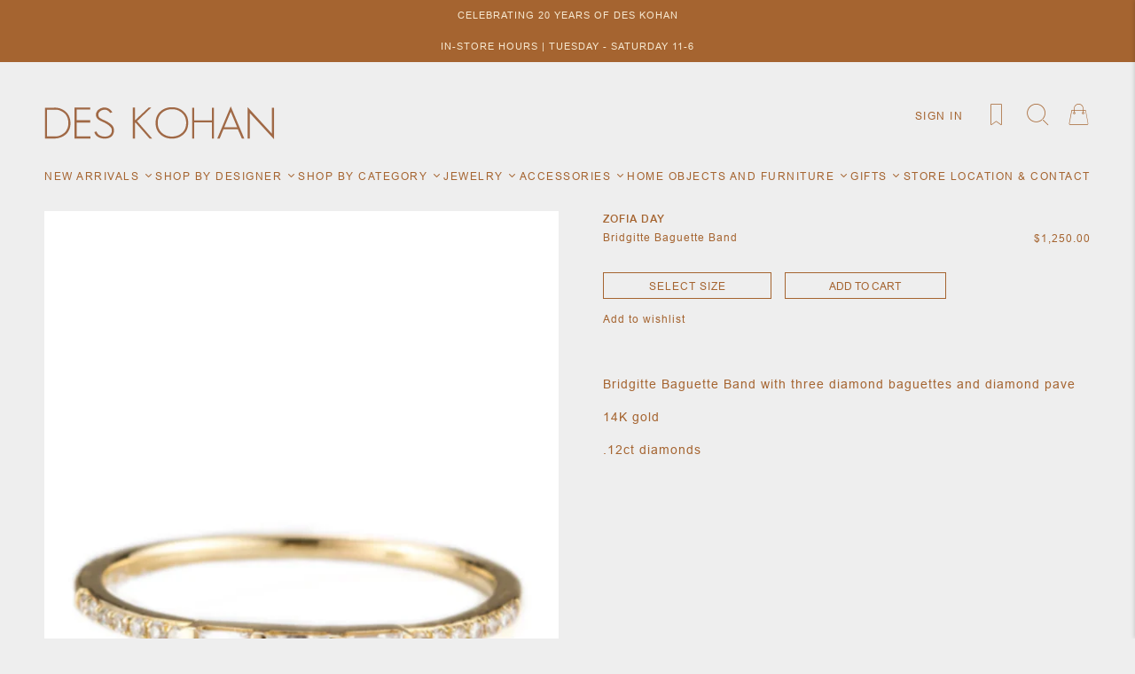

--- FILE ---
content_type: text/html; charset=utf-8
request_url: https://www.deskohan.com/products/bridgitte-baguette-band
body_size: 26002
content:
<!doctype html>
<!--[if IE 9]> <html class="ie9 no-js supports-no-cookies" lang="en"> <![endif]-->
<!--[if (gt IE 9)|!(IE)]><!--> <html class="no-js supports-no-cookies" lang="en"> <!--<![endif]-->
<head>
  <meta charset="utf-8">
  <meta http-equiv="X-UA-Compatible" content="IE=edge">
  <meta name="viewport" content="width=device-width, minimum-scale=1.0, maximum-scale=12.0, user-scalable=yes">
  <meta name="theme-color" content="">
  <link rel="canonical" href="https://www.deskohan.com/products/bridgitte-baguette-band">
  
  <meta name="facebook-domain-verification" content="ks4d39qc243i8bw5ngredmd7mqmjzy" />

  
    <link rel="shortcut icon" href="//www.deskohan.com/cdn/shop/files/ICO_32x32.png?v=1614285420" type="image/png">
  

  
  <title>
    Bridgitte Baguette Band
    
    
    
      &ndash; Des Kohan
    
  </title>

  
    <meta name="description" content="Bridgitte Baguette Band with three diamond baguettes and diamond pave 14K gold .12ct diamonds">
  

  


<meta property="og:site_name" content="Des Kohan">
<meta property="og:url" content="https://www.deskohan.com/products/bridgitte-baguette-band">
<meta property="og:title" content="Bridgitte Baguette Band">
<meta property="og:type" content="product">
<meta property="og:description" content="Bridgitte Baguette Band with three diamond baguettes and diamond pave 14K gold .12ct diamonds"><meta property="product:availability" content="instock">
  <meta property="product:price:amount" content="1,250.00">
  <meta property="product:price:currency" content="USD"><meta property="og:image" content="http://www.deskohan.com/cdn/shop/products/bridgitte1.png?v=1648009090">
      <meta property="og:image:secure_url" content="https://www.deskohan.com/cdn/shop/products/bridgitte1.png?v=1648009090">
      <meta property="og:image:width" content="600">
      <meta property="og:image:height" content="902">
      <meta property="og:image:alt" content="Bridgitte Baguette Band">

<meta name="twitter:site" content="@">
<meta name="twitter:card" content="summary_large_image">
<meta name="twitter:title" content="Bridgitte Baguette Band">
<meta name="twitter:description" content="Bridgitte Baguette Band with three diamond baguettes and diamond pave 14K gold .12ct diamonds">

  <style>

  @font-face {
  font-family: Raleway;
  font-weight: 400;
  font-style: normal;
  src: url("//www.deskohan.com/cdn/fonts/raleway/raleway_n4.2c76ddd103ff0f30b1230f13e160330ff8b2c68a.woff2") format("woff2"),
       url("//www.deskohan.com/cdn/fonts/raleway/raleway_n4.c057757dddc39994ad5d9c9f58e7c2c2a72359a9.woff") format("woff");
}

  @font-face {
  font-family: Arimo;
  font-weight: 400;
  font-style: normal;
  src: url("//www.deskohan.com/cdn/fonts/arimo/arimo_n4.a7efb558ca22d2002248bbe6f302a98edee38e35.woff2") format("woff2"),
       url("//www.deskohan.com/cdn/fonts/arimo/arimo_n4.0da809f7d1d5ede2a73be7094ac00741efdb6387.woff") format("woff");
}

@font-face {
  font-family: Raleway;
  font-weight: 100;
  font-style: normal;
  src: url("//www.deskohan.com/cdn/fonts/raleway/raleway_n1.e5d980f641f072b71e801d4ed82074f4e1965216.woff2") format("woff2"),
       url("//www.deskohan.com/cdn/fonts/raleway/raleway_n1.23f758de30d1665f040919c8e41031f943997a1e.woff") format("woff");
}

  @font-face {
  font-family: Raleway;
  font-weight: 300;
  font-style: normal;
  src: url("//www.deskohan.com/cdn/fonts/raleway/raleway_n3.8b41f9f76b3ea43a64923d0e171aec8d8d64ca51.woff2") format("woff2"),
       url("//www.deskohan.com/cdn/fonts/raleway/raleway_n3.0f52cef63575e7aefb853e37056ce58cecface1a.woff") format("woff");
}

  @font-face {
  font-family: Raleway;
  font-weight: 500;
  font-style: normal;
  src: url("//www.deskohan.com/cdn/fonts/raleway/raleway_n5.0f898fcb9d16ae9a622ce7e706bb26c4a01b5028.woff2") format("woff2"),
       url("//www.deskohan.com/cdn/fonts/raleway/raleway_n5.c754eb57a4de1b66b11f20a04a7e3f1462e000f4.woff") format("woff");
}

  @font-face {
  font-family: Raleway;
  font-weight: 700;
  font-style: normal;
  src: url("//www.deskohan.com/cdn/fonts/raleway/raleway_n7.740cf9e1e4566800071db82eeca3cca45f43ba63.woff2") format("woff2"),
       url("//www.deskohan.com/cdn/fonts/raleway/raleway_n7.84943791ecde186400af8db54cf3b5b5e5049a8f.woff") format("woff");
}


  
  @font-face {
  font-family: Arimo;
  font-weight: 600;
  font-style: normal;
  src: url("//www.deskohan.com/cdn/fonts/arimo/arimo_n6.9c18b0befd86597f319b7d7f925727d04c262b32.woff2") format("woff2"),
       url("//www.deskohan.com/cdn/fonts/arimo/arimo_n6.422bf6679b81a8bfb1b25d19299a53688390c2b9.woff") format("woff");
}

  @font-face {
  font-family: Arimo;
  font-weight: 700;
  font-style: normal;
  src: url("//www.deskohan.com/cdn/fonts/arimo/arimo_n7.1d2d0638e6a1228d86beb0e10006e3280ccb2d04.woff2") format("woff2"),
       url("//www.deskohan.com/cdn/fonts/arimo/arimo_n7.f4b9139e8eac4a17b38b8707044c20f54c3be479.woff") format("woff");
}


  :root {
    --color-accent: #a56430;
    --color-accent-hover: #8d5325;
    --color-body-text: #a56430;
    --color-main-background: #fff;
    --color-border: #a56430;
    --color-button-background: #000000;
    --color-button-text: #161d25;


    /* ------- Header Font --------*/
    
    --font-heading: Raleway, sans-serif;
    

    
    --font-body: Arimo, sans-serif;

    --padding-homepage-sections: 70px;
    --product-grid-height: 225px;

    /* ------- Header --------*/
    --color-header-bg: #eeeeee;
    --color-header-links: #a56430;
    --header-bar-size: 100px;
    --header-url-font-size: 12px;
    --header-icon-size: 25px;

    /* ------- announcement --------*/
    --announcement-height: 30px;
    --announcement-bg-color: #a56430;
    --announcement-text-color: #ffffff;
    --announcement-font-size: 14px;

    /* ------- Shipping bar --------*/
    --shipping-height: 30px;
    --shipping-bg-color: #c92127;
    --shipping-text-color: #ffffff;
    --shipping-font-size: 16px;

    /* ------- Primary button --------*/
    --primary-button-bg-color: rgba(0,0,0,0);
    --primary-button-text-color: #a56430;
    --primary-button-hover-bg-color: rgba(0,0,0,0);
    --primary-button-hover-text-color: #864b1c;
    --primary-button-border-color: rgba(0,0,0,0);
    --primary-button-height: 20px;
    --primary-button-font-size: 12px;

    /* ------- Add to cart button --------*/
    --atc-button-bg-color: rgba(0,0,0,0);
    --atc-button-text-color: #a56430;
    --atc-button-hover-bg-color: #a56430;
    --atc-button-hover-text-color: #a56430;
    --atc-button-border-color: #a56430;
    --atc-button-height: 36px;
    --atc-button-font-size: 14px;


/* ------- Shipping bar --------*/
    
      --shipping-bar-height: 0px;
    
  }
</style>
  <link href="//www.deskohan.com/cdn/shop/t/17/assets/theme.min.css?v=85920404519158708801738608673" rel="stylesheet" type="text/css" media="all" />
  <link href="//www.deskohan.com/cdn/shop/t/17/assets/custom.css?v=88682152062031100371739291934" rel="stylesheet" type="text/css" media="all" />

  <script>window.performance && window.performance.mark && window.performance.mark('shopify.content_for_header.start');</script><meta id="shopify-digital-wallet" name="shopify-digital-wallet" content="/41852534952/digital_wallets/dialog">
<meta name="shopify-checkout-api-token" content="742893d383ed11a57e3df0398eaade2b">
<meta id="in-context-paypal-metadata" data-shop-id="41852534952" data-venmo-supported="false" data-environment="production" data-locale="en_US" data-paypal-v4="true" data-currency="USD">
<link rel="alternate" type="application/json+oembed" href="https://www.deskohan.com/products/bridgitte-baguette-band.oembed">
<script async="async" src="/checkouts/internal/preloads.js?locale=en-US"></script>
<link rel="preconnect" href="https://shop.app" crossorigin="anonymous">
<script async="async" src="https://shop.app/checkouts/internal/preloads.js?locale=en-US&shop_id=41852534952" crossorigin="anonymous"></script>
<script id="apple-pay-shop-capabilities" type="application/json">{"shopId":41852534952,"countryCode":"US","currencyCode":"USD","merchantCapabilities":["supports3DS"],"merchantId":"gid:\/\/shopify\/Shop\/41852534952","merchantName":"Des Kohan","requiredBillingContactFields":["postalAddress","email","phone"],"requiredShippingContactFields":["postalAddress","email","phone"],"shippingType":"shipping","supportedNetworks":["visa","masterCard","amex","discover","elo","jcb"],"total":{"type":"pending","label":"Des Kohan","amount":"1.00"},"shopifyPaymentsEnabled":true,"supportsSubscriptions":true}</script>
<script id="shopify-features" type="application/json">{"accessToken":"742893d383ed11a57e3df0398eaade2b","betas":["rich-media-storefront-analytics"],"domain":"www.deskohan.com","predictiveSearch":true,"shopId":41852534952,"locale":"en"}</script>
<script>var Shopify = Shopify || {};
Shopify.shop = "des-kohan.myshopify.com";
Shopify.locale = "en";
Shopify.currency = {"active":"USD","rate":"1.0"};
Shopify.country = "US";
Shopify.theme = {"name":"Des Kohan - 2025","id":148485472512,"schema_name":"Des Kohan","schema_version":"1.0.3","theme_store_id":null,"role":"main"};
Shopify.theme.handle = "null";
Shopify.theme.style = {"id":null,"handle":null};
Shopify.cdnHost = "www.deskohan.com/cdn";
Shopify.routes = Shopify.routes || {};
Shopify.routes.root = "/";</script>
<script type="module">!function(o){(o.Shopify=o.Shopify||{}).modules=!0}(window);</script>
<script>!function(o){function n(){var o=[];function n(){o.push(Array.prototype.slice.apply(arguments))}return n.q=o,n}var t=o.Shopify=o.Shopify||{};t.loadFeatures=n(),t.autoloadFeatures=n()}(window);</script>
<script>
  window.ShopifyPay = window.ShopifyPay || {};
  window.ShopifyPay.apiHost = "shop.app\/pay";
  window.ShopifyPay.redirectState = null;
</script>
<script id="shop-js-analytics" type="application/json">{"pageType":"product"}</script>
<script defer="defer" async type="module" src="//www.deskohan.com/cdn/shopifycloud/shop-js/modules/v2/client.init-shop-cart-sync_BT-GjEfc.en.esm.js"></script>
<script defer="defer" async type="module" src="//www.deskohan.com/cdn/shopifycloud/shop-js/modules/v2/chunk.common_D58fp_Oc.esm.js"></script>
<script defer="defer" async type="module" src="//www.deskohan.com/cdn/shopifycloud/shop-js/modules/v2/chunk.modal_xMitdFEc.esm.js"></script>
<script type="module">
  await import("//www.deskohan.com/cdn/shopifycloud/shop-js/modules/v2/client.init-shop-cart-sync_BT-GjEfc.en.esm.js");
await import("//www.deskohan.com/cdn/shopifycloud/shop-js/modules/v2/chunk.common_D58fp_Oc.esm.js");
await import("//www.deskohan.com/cdn/shopifycloud/shop-js/modules/v2/chunk.modal_xMitdFEc.esm.js");

  window.Shopify.SignInWithShop?.initShopCartSync?.({"fedCMEnabled":true,"windoidEnabled":true});

</script>
<script>
  window.Shopify = window.Shopify || {};
  if (!window.Shopify.featureAssets) window.Shopify.featureAssets = {};
  window.Shopify.featureAssets['shop-js'] = {"shop-cart-sync":["modules/v2/client.shop-cart-sync_DZOKe7Ll.en.esm.js","modules/v2/chunk.common_D58fp_Oc.esm.js","modules/v2/chunk.modal_xMitdFEc.esm.js"],"init-fed-cm":["modules/v2/client.init-fed-cm_B6oLuCjv.en.esm.js","modules/v2/chunk.common_D58fp_Oc.esm.js","modules/v2/chunk.modal_xMitdFEc.esm.js"],"shop-cash-offers":["modules/v2/client.shop-cash-offers_D2sdYoxE.en.esm.js","modules/v2/chunk.common_D58fp_Oc.esm.js","modules/v2/chunk.modal_xMitdFEc.esm.js"],"shop-login-button":["modules/v2/client.shop-login-button_QeVjl5Y3.en.esm.js","modules/v2/chunk.common_D58fp_Oc.esm.js","modules/v2/chunk.modal_xMitdFEc.esm.js"],"pay-button":["modules/v2/client.pay-button_DXTOsIq6.en.esm.js","modules/v2/chunk.common_D58fp_Oc.esm.js","modules/v2/chunk.modal_xMitdFEc.esm.js"],"shop-button":["modules/v2/client.shop-button_DQZHx9pm.en.esm.js","modules/v2/chunk.common_D58fp_Oc.esm.js","modules/v2/chunk.modal_xMitdFEc.esm.js"],"avatar":["modules/v2/client.avatar_BTnouDA3.en.esm.js"],"init-windoid":["modules/v2/client.init-windoid_CR1B-cfM.en.esm.js","modules/v2/chunk.common_D58fp_Oc.esm.js","modules/v2/chunk.modal_xMitdFEc.esm.js"],"init-shop-for-new-customer-accounts":["modules/v2/client.init-shop-for-new-customer-accounts_C_vY_xzh.en.esm.js","modules/v2/client.shop-login-button_QeVjl5Y3.en.esm.js","modules/v2/chunk.common_D58fp_Oc.esm.js","modules/v2/chunk.modal_xMitdFEc.esm.js"],"init-shop-email-lookup-coordinator":["modules/v2/client.init-shop-email-lookup-coordinator_BI7n9ZSv.en.esm.js","modules/v2/chunk.common_D58fp_Oc.esm.js","modules/v2/chunk.modal_xMitdFEc.esm.js"],"init-shop-cart-sync":["modules/v2/client.init-shop-cart-sync_BT-GjEfc.en.esm.js","modules/v2/chunk.common_D58fp_Oc.esm.js","modules/v2/chunk.modal_xMitdFEc.esm.js"],"shop-toast-manager":["modules/v2/client.shop-toast-manager_DiYdP3xc.en.esm.js","modules/v2/chunk.common_D58fp_Oc.esm.js","modules/v2/chunk.modal_xMitdFEc.esm.js"],"init-customer-accounts":["modules/v2/client.init-customer-accounts_D9ZNqS-Q.en.esm.js","modules/v2/client.shop-login-button_QeVjl5Y3.en.esm.js","modules/v2/chunk.common_D58fp_Oc.esm.js","modules/v2/chunk.modal_xMitdFEc.esm.js"],"init-customer-accounts-sign-up":["modules/v2/client.init-customer-accounts-sign-up_iGw4briv.en.esm.js","modules/v2/client.shop-login-button_QeVjl5Y3.en.esm.js","modules/v2/chunk.common_D58fp_Oc.esm.js","modules/v2/chunk.modal_xMitdFEc.esm.js"],"shop-follow-button":["modules/v2/client.shop-follow-button_CqMgW2wH.en.esm.js","modules/v2/chunk.common_D58fp_Oc.esm.js","modules/v2/chunk.modal_xMitdFEc.esm.js"],"checkout-modal":["modules/v2/client.checkout-modal_xHeaAweL.en.esm.js","modules/v2/chunk.common_D58fp_Oc.esm.js","modules/v2/chunk.modal_xMitdFEc.esm.js"],"shop-login":["modules/v2/client.shop-login_D91U-Q7h.en.esm.js","modules/v2/chunk.common_D58fp_Oc.esm.js","modules/v2/chunk.modal_xMitdFEc.esm.js"],"lead-capture":["modules/v2/client.lead-capture_BJmE1dJe.en.esm.js","modules/v2/chunk.common_D58fp_Oc.esm.js","modules/v2/chunk.modal_xMitdFEc.esm.js"],"payment-terms":["modules/v2/client.payment-terms_Ci9AEqFq.en.esm.js","modules/v2/chunk.common_D58fp_Oc.esm.js","modules/v2/chunk.modal_xMitdFEc.esm.js"]};
</script>
<script>(function() {
  var isLoaded = false;
  function asyncLoad() {
    if (isLoaded) return;
    isLoaded = true;
    var urls = ["\/\/cdn.secomapp.com\/bannerslider\/scripts\/des-kohan.20200812014328.scripttag.js?shop=des-kohan.myshopify.com","https:\/\/apps.shapeyourshop.com\/des-kohan\/frontend\/deskhoanScriptTag.js?shop=des-kohan.myshopify.com","https:\/\/chimpstatic.com\/mcjs-connected\/js\/users\/5b2b6851018e7eb832c6ee383\/9be1062cdc5e573361d9c943b.js?shop=des-kohan.myshopify.com","https:\/\/jsappcdn.hikeorders.com\/main\/assets\/js\/hko-accessibility.min.js?widgetId=SWIGOA8fFBW7\u0026shop=des-kohan.myshopify.com","\/\/backinstock.useamp.com\/widget\/29443_1767155664.js?category=bis\u0026v=6\u0026shop=des-kohan.myshopify.com"];
    for (var i = 0; i < urls.length; i++) {
      var s = document.createElement('script');
      s.type = 'text/javascript';
      s.async = true;
      s.src = urls[i];
      var x = document.getElementsByTagName('script')[0];
      x.parentNode.insertBefore(s, x);
    }
  };
  if(window.attachEvent) {
    window.attachEvent('onload', asyncLoad);
  } else {
    window.addEventListener('load', asyncLoad, false);
  }
})();</script>
<script id="__st">var __st={"a":41852534952,"offset":-28800,"reqid":"6c2738db-f45f-4875-98a6-b32c313d6f70-1769403257","pageurl":"www.deskohan.com\/products\/bridgitte-baguette-band","u":"aa75ba761f0c","p":"product","rtyp":"product","rid":7657353707776};</script>
<script>window.ShopifyPaypalV4VisibilityTracking = true;</script>
<script id="captcha-bootstrap">!function(){'use strict';const t='contact',e='account',n='new_comment',o=[[t,t],['blogs',n],['comments',n],[t,'customer']],c=[[e,'customer_login'],[e,'guest_login'],[e,'recover_customer_password'],[e,'create_customer']],r=t=>t.map((([t,e])=>`form[action*='/${t}']:not([data-nocaptcha='true']) input[name='form_type'][value='${e}']`)).join(','),a=t=>()=>t?[...document.querySelectorAll(t)].map((t=>t.form)):[];function s(){const t=[...o],e=r(t);return a(e)}const i='password',u='form_key',d=['recaptcha-v3-token','g-recaptcha-response','h-captcha-response',i],f=()=>{try{return window.sessionStorage}catch{return}},m='__shopify_v',_=t=>t.elements[u];function p(t,e,n=!1){try{const o=window.sessionStorage,c=JSON.parse(o.getItem(e)),{data:r}=function(t){const{data:e,action:n}=t;return t[m]||n?{data:e,action:n}:{data:t,action:n}}(c);for(const[e,n]of Object.entries(r))t.elements[e]&&(t.elements[e].value=n);n&&o.removeItem(e)}catch(o){console.error('form repopulation failed',{error:o})}}const l='form_type',E='cptcha';function T(t){t.dataset[E]=!0}const w=window,h=w.document,L='Shopify',v='ce_forms',y='captcha';let A=!1;((t,e)=>{const n=(g='f06e6c50-85a8-45c8-87d0-21a2b65856fe',I='https://cdn.shopify.com/shopifycloud/storefront-forms-hcaptcha/ce_storefront_forms_captcha_hcaptcha.v1.5.2.iife.js',D={infoText:'Protected by hCaptcha',privacyText:'Privacy',termsText:'Terms'},(t,e,n)=>{const o=w[L][v],c=o.bindForm;if(c)return c(t,g,e,D).then(n);var r;o.q.push([[t,g,e,D],n]),r=I,A||(h.body.append(Object.assign(h.createElement('script'),{id:'captcha-provider',async:!0,src:r})),A=!0)});var g,I,D;w[L]=w[L]||{},w[L][v]=w[L][v]||{},w[L][v].q=[],w[L][y]=w[L][y]||{},w[L][y].protect=function(t,e){n(t,void 0,e),T(t)},Object.freeze(w[L][y]),function(t,e,n,w,h,L){const[v,y,A,g]=function(t,e,n){const i=e?o:[],u=t?c:[],d=[...i,...u],f=r(d),m=r(i),_=r(d.filter((([t,e])=>n.includes(e))));return[a(f),a(m),a(_),s()]}(w,h,L),I=t=>{const e=t.target;return e instanceof HTMLFormElement?e:e&&e.form},D=t=>v().includes(t);t.addEventListener('submit',(t=>{const e=I(t);if(!e)return;const n=D(e)&&!e.dataset.hcaptchaBound&&!e.dataset.recaptchaBound,o=_(e),c=g().includes(e)&&(!o||!o.value);(n||c)&&t.preventDefault(),c&&!n&&(function(t){try{if(!f())return;!function(t){const e=f();if(!e)return;const n=_(t);if(!n)return;const o=n.value;o&&e.removeItem(o)}(t);const e=Array.from(Array(32),(()=>Math.random().toString(36)[2])).join('');!function(t,e){_(t)||t.append(Object.assign(document.createElement('input'),{type:'hidden',name:u})),t.elements[u].value=e}(t,e),function(t,e){const n=f();if(!n)return;const o=[...t.querySelectorAll(`input[type='${i}']`)].map((({name:t})=>t)),c=[...d,...o],r={};for(const[a,s]of new FormData(t).entries())c.includes(a)||(r[a]=s);n.setItem(e,JSON.stringify({[m]:1,action:t.action,data:r}))}(t,e)}catch(e){console.error('failed to persist form',e)}}(e),e.submit())}));const S=(t,e)=>{t&&!t.dataset[E]&&(n(t,e.some((e=>e===t))),T(t))};for(const o of['focusin','change'])t.addEventListener(o,(t=>{const e=I(t);D(e)&&S(e,y())}));const B=e.get('form_key'),M=e.get(l),P=B&&M;t.addEventListener('DOMContentLoaded',(()=>{const t=y();if(P)for(const e of t)e.elements[l].value===M&&p(e,B);[...new Set([...A(),...v().filter((t=>'true'===t.dataset.shopifyCaptcha))])].forEach((e=>S(e,t)))}))}(h,new URLSearchParams(w.location.search),n,t,e,['guest_login'])})(!0,!0)}();</script>
<script integrity="sha256-4kQ18oKyAcykRKYeNunJcIwy7WH5gtpwJnB7kiuLZ1E=" data-source-attribution="shopify.loadfeatures" defer="defer" src="//www.deskohan.com/cdn/shopifycloud/storefront/assets/storefront/load_feature-a0a9edcb.js" crossorigin="anonymous"></script>
<script crossorigin="anonymous" defer="defer" src="//www.deskohan.com/cdn/shopifycloud/storefront/assets/shopify_pay/storefront-65b4c6d7.js?v=20250812"></script>
<script data-source-attribution="shopify.dynamic_checkout.dynamic.init">var Shopify=Shopify||{};Shopify.PaymentButton=Shopify.PaymentButton||{isStorefrontPortableWallets:!0,init:function(){window.Shopify.PaymentButton.init=function(){};var t=document.createElement("script");t.src="https://www.deskohan.com/cdn/shopifycloud/portable-wallets/latest/portable-wallets.en.js",t.type="module",document.head.appendChild(t)}};
</script>
<script data-source-attribution="shopify.dynamic_checkout.buyer_consent">
  function portableWalletsHideBuyerConsent(e){var t=document.getElementById("shopify-buyer-consent"),n=document.getElementById("shopify-subscription-policy-button");t&&n&&(t.classList.add("hidden"),t.setAttribute("aria-hidden","true"),n.removeEventListener("click",e))}function portableWalletsShowBuyerConsent(e){var t=document.getElementById("shopify-buyer-consent"),n=document.getElementById("shopify-subscription-policy-button");t&&n&&(t.classList.remove("hidden"),t.removeAttribute("aria-hidden"),n.addEventListener("click",e))}window.Shopify?.PaymentButton&&(window.Shopify.PaymentButton.hideBuyerConsent=portableWalletsHideBuyerConsent,window.Shopify.PaymentButton.showBuyerConsent=portableWalletsShowBuyerConsent);
</script>
<script data-source-attribution="shopify.dynamic_checkout.cart.bootstrap">document.addEventListener("DOMContentLoaded",(function(){function t(){return document.querySelector("shopify-accelerated-checkout-cart, shopify-accelerated-checkout")}if(t())Shopify.PaymentButton.init();else{new MutationObserver((function(e,n){t()&&(Shopify.PaymentButton.init(),n.disconnect())})).observe(document.body,{childList:!0,subtree:!0})}}));
</script>
<link id="shopify-accelerated-checkout-styles" rel="stylesheet" media="screen" href="https://www.deskohan.com/cdn/shopifycloud/portable-wallets/latest/accelerated-checkout-backwards-compat.css" crossorigin="anonymous">
<style id="shopify-accelerated-checkout-cart">
        #shopify-buyer-consent {
  margin-top: 1em;
  display: inline-block;
  width: 100%;
}

#shopify-buyer-consent.hidden {
  display: none;
}

#shopify-subscription-policy-button {
  background: none;
  border: none;
  padding: 0;
  text-decoration: underline;
  font-size: inherit;
  cursor: pointer;
}

#shopify-subscription-policy-button::before {
  box-shadow: none;
}

      </style>

<script>window.performance && window.performance.mark && window.performance.mark('shopify.content_for_header.end');</script>
<link href="https://monorail-edge.shopifysvc.com" rel="dns-prefetch">
<script>(function(){if ("sendBeacon" in navigator && "performance" in window) {try {var session_token_from_headers = performance.getEntriesByType('navigation')[0].serverTiming.find(x => x.name == '_s').description;} catch {var session_token_from_headers = undefined;}var session_cookie_matches = document.cookie.match(/_shopify_s=([^;]*)/);var session_token_from_cookie = session_cookie_matches && session_cookie_matches.length === 2 ? session_cookie_matches[1] : "";var session_token = session_token_from_headers || session_token_from_cookie || "";function handle_abandonment_event(e) {var entries = performance.getEntries().filter(function(entry) {return /monorail-edge.shopifysvc.com/.test(entry.name);});if (!window.abandonment_tracked && entries.length === 0) {window.abandonment_tracked = true;var currentMs = Date.now();var navigation_start = performance.timing.navigationStart;var payload = {shop_id: 41852534952,url: window.location.href,navigation_start,duration: currentMs - navigation_start,session_token,page_type: "product"};window.navigator.sendBeacon("https://monorail-edge.shopifysvc.com/v1/produce", JSON.stringify({schema_id: "online_store_buyer_site_abandonment/1.1",payload: payload,metadata: {event_created_at_ms: currentMs,event_sent_at_ms: currentMs}}));}}window.addEventListener('pagehide', handle_abandonment_event);}}());</script>
<script id="web-pixels-manager-setup">(function e(e,d,r,n,o){if(void 0===o&&(o={}),!Boolean(null===(a=null===(i=window.Shopify)||void 0===i?void 0:i.analytics)||void 0===a?void 0:a.replayQueue)){var i,a;window.Shopify=window.Shopify||{};var t=window.Shopify;t.analytics=t.analytics||{};var s=t.analytics;s.replayQueue=[],s.publish=function(e,d,r){return s.replayQueue.push([e,d,r]),!0};try{self.performance.mark("wpm:start")}catch(e){}var l=function(){var e={modern:/Edge?\/(1{2}[4-9]|1[2-9]\d|[2-9]\d{2}|\d{4,})\.\d+(\.\d+|)|Firefox\/(1{2}[4-9]|1[2-9]\d|[2-9]\d{2}|\d{4,})\.\d+(\.\d+|)|Chrom(ium|e)\/(9{2}|\d{3,})\.\d+(\.\d+|)|(Maci|X1{2}).+ Version\/(15\.\d+|(1[6-9]|[2-9]\d|\d{3,})\.\d+)([,.]\d+|)( \(\w+\)|)( Mobile\/\w+|) Safari\/|Chrome.+OPR\/(9{2}|\d{3,})\.\d+\.\d+|(CPU[ +]OS|iPhone[ +]OS|CPU[ +]iPhone|CPU IPhone OS|CPU iPad OS)[ +]+(15[._]\d+|(1[6-9]|[2-9]\d|\d{3,})[._]\d+)([._]\d+|)|Android:?[ /-](13[3-9]|1[4-9]\d|[2-9]\d{2}|\d{4,})(\.\d+|)(\.\d+|)|Android.+Firefox\/(13[5-9]|1[4-9]\d|[2-9]\d{2}|\d{4,})\.\d+(\.\d+|)|Android.+Chrom(ium|e)\/(13[3-9]|1[4-9]\d|[2-9]\d{2}|\d{4,})\.\d+(\.\d+|)|SamsungBrowser\/([2-9]\d|\d{3,})\.\d+/,legacy:/Edge?\/(1[6-9]|[2-9]\d|\d{3,})\.\d+(\.\d+|)|Firefox\/(5[4-9]|[6-9]\d|\d{3,})\.\d+(\.\d+|)|Chrom(ium|e)\/(5[1-9]|[6-9]\d|\d{3,})\.\d+(\.\d+|)([\d.]+$|.*Safari\/(?![\d.]+ Edge\/[\d.]+$))|(Maci|X1{2}).+ Version\/(10\.\d+|(1[1-9]|[2-9]\d|\d{3,})\.\d+)([,.]\d+|)( \(\w+\)|)( Mobile\/\w+|) Safari\/|Chrome.+OPR\/(3[89]|[4-9]\d|\d{3,})\.\d+\.\d+|(CPU[ +]OS|iPhone[ +]OS|CPU[ +]iPhone|CPU IPhone OS|CPU iPad OS)[ +]+(10[._]\d+|(1[1-9]|[2-9]\d|\d{3,})[._]\d+)([._]\d+|)|Android:?[ /-](13[3-9]|1[4-9]\d|[2-9]\d{2}|\d{4,})(\.\d+|)(\.\d+|)|Mobile Safari.+OPR\/([89]\d|\d{3,})\.\d+\.\d+|Android.+Firefox\/(13[5-9]|1[4-9]\d|[2-9]\d{2}|\d{4,})\.\d+(\.\d+|)|Android.+Chrom(ium|e)\/(13[3-9]|1[4-9]\d|[2-9]\d{2}|\d{4,})\.\d+(\.\d+|)|Android.+(UC? ?Browser|UCWEB|U3)[ /]?(15\.([5-9]|\d{2,})|(1[6-9]|[2-9]\d|\d{3,})\.\d+)\.\d+|SamsungBrowser\/(5\.\d+|([6-9]|\d{2,})\.\d+)|Android.+MQ{2}Browser\/(14(\.(9|\d{2,})|)|(1[5-9]|[2-9]\d|\d{3,})(\.\d+|))(\.\d+|)|K[Aa][Ii]OS\/(3\.\d+|([4-9]|\d{2,})\.\d+)(\.\d+|)/},d=e.modern,r=e.legacy,n=navigator.userAgent;return n.match(d)?"modern":n.match(r)?"legacy":"unknown"}(),u="modern"===l?"modern":"legacy",c=(null!=n?n:{modern:"",legacy:""})[u],f=function(e){return[e.baseUrl,"/wpm","/b",e.hashVersion,"modern"===e.buildTarget?"m":"l",".js"].join("")}({baseUrl:d,hashVersion:r,buildTarget:u}),m=function(e){var d=e.version,r=e.bundleTarget,n=e.surface,o=e.pageUrl,i=e.monorailEndpoint;return{emit:function(e){var a=e.status,t=e.errorMsg,s=(new Date).getTime(),l=JSON.stringify({metadata:{event_sent_at_ms:s},events:[{schema_id:"web_pixels_manager_load/3.1",payload:{version:d,bundle_target:r,page_url:o,status:a,surface:n,error_msg:t},metadata:{event_created_at_ms:s}}]});if(!i)return console&&console.warn&&console.warn("[Web Pixels Manager] No Monorail endpoint provided, skipping logging."),!1;try{return self.navigator.sendBeacon.bind(self.navigator)(i,l)}catch(e){}var u=new XMLHttpRequest;try{return u.open("POST",i,!0),u.setRequestHeader("Content-Type","text/plain"),u.send(l),!0}catch(e){return console&&console.warn&&console.warn("[Web Pixels Manager] Got an unhandled error while logging to Monorail."),!1}}}}({version:r,bundleTarget:l,surface:e.surface,pageUrl:self.location.href,monorailEndpoint:e.monorailEndpoint});try{o.browserTarget=l,function(e){var d=e.src,r=e.async,n=void 0===r||r,o=e.onload,i=e.onerror,a=e.sri,t=e.scriptDataAttributes,s=void 0===t?{}:t,l=document.createElement("script"),u=document.querySelector("head"),c=document.querySelector("body");if(l.async=n,l.src=d,a&&(l.integrity=a,l.crossOrigin="anonymous"),s)for(var f in s)if(Object.prototype.hasOwnProperty.call(s,f))try{l.dataset[f]=s[f]}catch(e){}if(o&&l.addEventListener("load",o),i&&l.addEventListener("error",i),u)u.appendChild(l);else{if(!c)throw new Error("Did not find a head or body element to append the script");c.appendChild(l)}}({src:f,async:!0,onload:function(){if(!function(){var e,d;return Boolean(null===(d=null===(e=window.Shopify)||void 0===e?void 0:e.analytics)||void 0===d?void 0:d.initialized)}()){var d=window.webPixelsManager.init(e)||void 0;if(d){var r=window.Shopify.analytics;r.replayQueue.forEach((function(e){var r=e[0],n=e[1],o=e[2];d.publishCustomEvent(r,n,o)})),r.replayQueue=[],r.publish=d.publishCustomEvent,r.visitor=d.visitor,r.initialized=!0}}},onerror:function(){return m.emit({status:"failed",errorMsg:"".concat(f," has failed to load")})},sri:function(e){var d=/^sha384-[A-Za-z0-9+/=]+$/;return"string"==typeof e&&d.test(e)}(c)?c:"",scriptDataAttributes:o}),m.emit({status:"loading"})}catch(e){m.emit({status:"failed",errorMsg:(null==e?void 0:e.message)||"Unknown error"})}}})({shopId: 41852534952,storefrontBaseUrl: "https://www.deskohan.com",extensionsBaseUrl: "https://extensions.shopifycdn.com/cdn/shopifycloud/web-pixels-manager",monorailEndpoint: "https://monorail-edge.shopifysvc.com/unstable/produce_batch",surface: "storefront-renderer",enabledBetaFlags: ["2dca8a86"],webPixelsConfigList: [{"id":"195199232","configuration":"{\"pixel_id\":\"330420791564924\",\"pixel_type\":\"facebook_pixel\",\"metaapp_system_user_token\":\"-\"}","eventPayloadVersion":"v1","runtimeContext":"OPEN","scriptVersion":"ca16bc87fe92b6042fbaa3acc2fbdaa6","type":"APP","apiClientId":2329312,"privacyPurposes":["ANALYTICS","MARKETING","SALE_OF_DATA"],"dataSharingAdjustments":{"protectedCustomerApprovalScopes":["read_customer_address","read_customer_email","read_customer_name","read_customer_personal_data","read_customer_phone"]}},{"id":"79397120","eventPayloadVersion":"v1","runtimeContext":"LAX","scriptVersion":"1","type":"CUSTOM","privacyPurposes":["ANALYTICS"],"name":"Google Analytics tag (migrated)"},{"id":"shopify-app-pixel","configuration":"{}","eventPayloadVersion":"v1","runtimeContext":"STRICT","scriptVersion":"0450","apiClientId":"shopify-pixel","type":"APP","privacyPurposes":["ANALYTICS","MARKETING"]},{"id":"shopify-custom-pixel","eventPayloadVersion":"v1","runtimeContext":"LAX","scriptVersion":"0450","apiClientId":"shopify-pixel","type":"CUSTOM","privacyPurposes":["ANALYTICS","MARKETING"]}],isMerchantRequest: false,initData: {"shop":{"name":"Des Kohan","paymentSettings":{"currencyCode":"USD"},"myshopifyDomain":"des-kohan.myshopify.com","countryCode":"US","storefrontUrl":"https:\/\/www.deskohan.com"},"customer":null,"cart":null,"checkout":null,"productVariants":[{"price":{"amount":1250.0,"currencyCode":"USD"},"product":{"title":"Bridgitte Baguette Band","vendor":"Zofia Day","id":"7657353707776","untranslatedTitle":"Bridgitte Baguette Band","url":"\/products\/bridgitte-baguette-band","type":"Rings"},"id":"42556418359552","image":{"src":"\/\/www.deskohan.com\/cdn\/shop\/products\/bridgitte1.png?v=1648009090"},"sku":"","title":"4","untranslatedTitle":"4"},{"price":{"amount":1250.0,"currencyCode":"USD"},"product":{"title":"Bridgitte Baguette Band","vendor":"Zofia Day","id":"7657353707776","untranslatedTitle":"Bridgitte Baguette Band","url":"\/products\/bridgitte-baguette-band","type":"Rings"},"id":"42556416852224","image":{"src":"\/\/www.deskohan.com\/cdn\/shop\/products\/bridgitte1.png?v=1648009090"},"sku":null,"title":"4.5","untranslatedTitle":"4.5"},{"price":{"amount":1250.0,"currencyCode":"USD"},"product":{"title":"Bridgitte Baguette Band","vendor":"Zofia Day","id":"7657353707776","untranslatedTitle":"Bridgitte Baguette Band","url":"\/products\/bridgitte-baguette-band","type":"Rings"},"id":"42556416884992","image":{"src":"\/\/www.deskohan.com\/cdn\/shop\/products\/bridgitte1.png?v=1648009090"},"sku":null,"title":"5","untranslatedTitle":"5"},{"price":{"amount":1250.0,"currencyCode":"USD"},"product":{"title":"Bridgitte Baguette Band","vendor":"Zofia Day","id":"7657353707776","untranslatedTitle":"Bridgitte Baguette Band","url":"\/products\/bridgitte-baguette-band","type":"Rings"},"id":"42556416917760","image":{"src":"\/\/www.deskohan.com\/cdn\/shop\/products\/bridgitte1.png?v=1648009090"},"sku":null,"title":"5.5","untranslatedTitle":"5.5"},{"price":{"amount":1250.0,"currencyCode":"USD"},"product":{"title":"Bridgitte Baguette Band","vendor":"Zofia Day","id":"7657353707776","untranslatedTitle":"Bridgitte Baguette Band","url":"\/products\/bridgitte-baguette-band","type":"Rings"},"id":"42556416950528","image":{"src":"\/\/www.deskohan.com\/cdn\/shop\/products\/bridgitte1.png?v=1648009090"},"sku":null,"title":"6","untranslatedTitle":"6"},{"price":{"amount":1250.0,"currencyCode":"USD"},"product":{"title":"Bridgitte Baguette Band","vendor":"Zofia Day","id":"7657353707776","untranslatedTitle":"Bridgitte Baguette Band","url":"\/products\/bridgitte-baguette-band","type":"Rings"},"id":"42556416983296","image":{"src":"\/\/www.deskohan.com\/cdn\/shop\/products\/bridgitte1.png?v=1648009090"},"sku":null,"title":"6.5","untranslatedTitle":"6.5"},{"price":{"amount":1250.0,"currencyCode":"USD"},"product":{"title":"Bridgitte Baguette Band","vendor":"Zofia Day","id":"7657353707776","untranslatedTitle":"Bridgitte Baguette Band","url":"\/products\/bridgitte-baguette-band","type":"Rings"},"id":"42556417016064","image":{"src":"\/\/www.deskohan.com\/cdn\/shop\/products\/bridgitte1.png?v=1648009090"},"sku":null,"title":"7","untranslatedTitle":"7"},{"price":{"amount":1250.0,"currencyCode":"USD"},"product":{"title":"Bridgitte Baguette Band","vendor":"Zofia Day","id":"7657353707776","untranslatedTitle":"Bridgitte Baguette Band","url":"\/products\/bridgitte-baguette-band","type":"Rings"},"id":"42556417048832","image":{"src":"\/\/www.deskohan.com\/cdn\/shop\/products\/bridgitte1.png?v=1648009090"},"sku":null,"title":"7.5","untranslatedTitle":"7.5"},{"price":{"amount":1250.0,"currencyCode":"USD"},"product":{"title":"Bridgitte Baguette Band","vendor":"Zofia Day","id":"7657353707776","untranslatedTitle":"Bridgitte Baguette Band","url":"\/products\/bridgitte-baguette-band","type":"Rings"},"id":"42556417081600","image":{"src":"\/\/www.deskohan.com\/cdn\/shop\/products\/bridgitte1.png?v=1648009090"},"sku":null,"title":"8","untranslatedTitle":"8"}],"purchasingCompany":null},},"https://www.deskohan.com/cdn","fcfee988w5aeb613cpc8e4bc33m6693e112",{"modern":"","legacy":""},{"shopId":"41852534952","storefrontBaseUrl":"https:\/\/www.deskohan.com","extensionBaseUrl":"https:\/\/extensions.shopifycdn.com\/cdn\/shopifycloud\/web-pixels-manager","surface":"storefront-renderer","enabledBetaFlags":"[\"2dca8a86\"]","isMerchantRequest":"false","hashVersion":"fcfee988w5aeb613cpc8e4bc33m6693e112","publish":"custom","events":"[[\"page_viewed\",{}],[\"product_viewed\",{\"productVariant\":{\"price\":{\"amount\":1250.0,\"currencyCode\":\"USD\"},\"product\":{\"title\":\"Bridgitte Baguette Band\",\"vendor\":\"Zofia Day\",\"id\":\"7657353707776\",\"untranslatedTitle\":\"Bridgitte Baguette Band\",\"url\":\"\/products\/bridgitte-baguette-band\",\"type\":\"Rings\"},\"id\":\"42556418359552\",\"image\":{\"src\":\"\/\/www.deskohan.com\/cdn\/shop\/products\/bridgitte1.png?v=1648009090\"},\"sku\":\"\",\"title\":\"4\",\"untranslatedTitle\":\"4\"}}]]"});</script><script>
  window.ShopifyAnalytics = window.ShopifyAnalytics || {};
  window.ShopifyAnalytics.meta = window.ShopifyAnalytics.meta || {};
  window.ShopifyAnalytics.meta.currency = 'USD';
  var meta = {"product":{"id":7657353707776,"gid":"gid:\/\/shopify\/Product\/7657353707776","vendor":"Zofia Day","type":"Rings","handle":"bridgitte-baguette-band","variants":[{"id":42556418359552,"price":125000,"name":"Bridgitte Baguette Band - 4","public_title":"4","sku":""},{"id":42556416852224,"price":125000,"name":"Bridgitte Baguette Band - 4.5","public_title":"4.5","sku":null},{"id":42556416884992,"price":125000,"name":"Bridgitte Baguette Band - 5","public_title":"5","sku":null},{"id":42556416917760,"price":125000,"name":"Bridgitte Baguette Band - 5.5","public_title":"5.5","sku":null},{"id":42556416950528,"price":125000,"name":"Bridgitte Baguette Band - 6","public_title":"6","sku":null},{"id":42556416983296,"price":125000,"name":"Bridgitte Baguette Band - 6.5","public_title":"6.5","sku":null},{"id":42556417016064,"price":125000,"name":"Bridgitte Baguette Band - 7","public_title":"7","sku":null},{"id":42556417048832,"price":125000,"name":"Bridgitte Baguette Band - 7.5","public_title":"7.5","sku":null},{"id":42556417081600,"price":125000,"name":"Bridgitte Baguette Band - 8","public_title":"8","sku":null}],"remote":false},"page":{"pageType":"product","resourceType":"product","resourceId":7657353707776,"requestId":"6c2738db-f45f-4875-98a6-b32c313d6f70-1769403257"}};
  for (var attr in meta) {
    window.ShopifyAnalytics.meta[attr] = meta[attr];
  }
</script>
<script class="analytics">
  (function () {
    var customDocumentWrite = function(content) {
      var jquery = null;

      if (window.jQuery) {
        jquery = window.jQuery;
      } else if (window.Checkout && window.Checkout.$) {
        jquery = window.Checkout.$;
      }

      if (jquery) {
        jquery('body').append(content);
      }
    };

    var hasLoggedConversion = function(token) {
      if (token) {
        return document.cookie.indexOf('loggedConversion=' + token) !== -1;
      }
      return false;
    }

    var setCookieIfConversion = function(token) {
      if (token) {
        var twoMonthsFromNow = new Date(Date.now());
        twoMonthsFromNow.setMonth(twoMonthsFromNow.getMonth() + 2);

        document.cookie = 'loggedConversion=' + token + '; expires=' + twoMonthsFromNow;
      }
    }

    var trekkie = window.ShopifyAnalytics.lib = window.trekkie = window.trekkie || [];
    if (trekkie.integrations) {
      return;
    }
    trekkie.methods = [
      'identify',
      'page',
      'ready',
      'track',
      'trackForm',
      'trackLink'
    ];
    trekkie.factory = function(method) {
      return function() {
        var args = Array.prototype.slice.call(arguments);
        args.unshift(method);
        trekkie.push(args);
        return trekkie;
      };
    };
    for (var i = 0; i < trekkie.methods.length; i++) {
      var key = trekkie.methods[i];
      trekkie[key] = trekkie.factory(key);
    }
    trekkie.load = function(config) {
      trekkie.config = config || {};
      trekkie.config.initialDocumentCookie = document.cookie;
      var first = document.getElementsByTagName('script')[0];
      var script = document.createElement('script');
      script.type = 'text/javascript';
      script.onerror = function(e) {
        var scriptFallback = document.createElement('script');
        scriptFallback.type = 'text/javascript';
        scriptFallback.onerror = function(error) {
                var Monorail = {
      produce: function produce(monorailDomain, schemaId, payload) {
        var currentMs = new Date().getTime();
        var event = {
          schema_id: schemaId,
          payload: payload,
          metadata: {
            event_created_at_ms: currentMs,
            event_sent_at_ms: currentMs
          }
        };
        return Monorail.sendRequest("https://" + monorailDomain + "/v1/produce", JSON.stringify(event));
      },
      sendRequest: function sendRequest(endpointUrl, payload) {
        // Try the sendBeacon API
        if (window && window.navigator && typeof window.navigator.sendBeacon === 'function' && typeof window.Blob === 'function' && !Monorail.isIos12()) {
          var blobData = new window.Blob([payload], {
            type: 'text/plain'
          });

          if (window.navigator.sendBeacon(endpointUrl, blobData)) {
            return true;
          } // sendBeacon was not successful

        } // XHR beacon

        var xhr = new XMLHttpRequest();

        try {
          xhr.open('POST', endpointUrl);
          xhr.setRequestHeader('Content-Type', 'text/plain');
          xhr.send(payload);
        } catch (e) {
          console.log(e);
        }

        return false;
      },
      isIos12: function isIos12() {
        return window.navigator.userAgent.lastIndexOf('iPhone; CPU iPhone OS 12_') !== -1 || window.navigator.userAgent.lastIndexOf('iPad; CPU OS 12_') !== -1;
      }
    };
    Monorail.produce('monorail-edge.shopifysvc.com',
      'trekkie_storefront_load_errors/1.1',
      {shop_id: 41852534952,
      theme_id: 148485472512,
      app_name: "storefront",
      context_url: window.location.href,
      source_url: "//www.deskohan.com/cdn/s/trekkie.storefront.8d95595f799fbf7e1d32231b9a28fd43b70c67d3.min.js"});

        };
        scriptFallback.async = true;
        scriptFallback.src = '//www.deskohan.com/cdn/s/trekkie.storefront.8d95595f799fbf7e1d32231b9a28fd43b70c67d3.min.js';
        first.parentNode.insertBefore(scriptFallback, first);
      };
      script.async = true;
      script.src = '//www.deskohan.com/cdn/s/trekkie.storefront.8d95595f799fbf7e1d32231b9a28fd43b70c67d3.min.js';
      first.parentNode.insertBefore(script, first);
    };
    trekkie.load(
      {"Trekkie":{"appName":"storefront","development":false,"defaultAttributes":{"shopId":41852534952,"isMerchantRequest":null,"themeId":148485472512,"themeCityHash":"4058328114401229865","contentLanguage":"en","currency":"USD","eventMetadataId":"e29ad9da-2470-4672-ace4-3732b425fa96"},"isServerSideCookieWritingEnabled":true,"monorailRegion":"shop_domain","enabledBetaFlags":["65f19447"]},"Session Attribution":{},"S2S":{"facebookCapiEnabled":true,"source":"trekkie-storefront-renderer","apiClientId":580111}}
    );

    var loaded = false;
    trekkie.ready(function() {
      if (loaded) return;
      loaded = true;

      window.ShopifyAnalytics.lib = window.trekkie;

      var originalDocumentWrite = document.write;
      document.write = customDocumentWrite;
      try { window.ShopifyAnalytics.merchantGoogleAnalytics.call(this); } catch(error) {};
      document.write = originalDocumentWrite;

      window.ShopifyAnalytics.lib.page(null,{"pageType":"product","resourceType":"product","resourceId":7657353707776,"requestId":"6c2738db-f45f-4875-98a6-b32c313d6f70-1769403257","shopifyEmitted":true});

      var match = window.location.pathname.match(/checkouts\/(.+)\/(thank_you|post_purchase)/)
      var token = match? match[1]: undefined;
      if (!hasLoggedConversion(token)) {
        setCookieIfConversion(token);
        window.ShopifyAnalytics.lib.track("Viewed Product",{"currency":"USD","variantId":42556418359552,"productId":7657353707776,"productGid":"gid:\/\/shopify\/Product\/7657353707776","name":"Bridgitte Baguette Band - 4","price":"1250.00","sku":"","brand":"Zofia Day","variant":"4","category":"Rings","nonInteraction":true,"remote":false},undefined,undefined,{"shopifyEmitted":true});
      window.ShopifyAnalytics.lib.track("monorail:\/\/trekkie_storefront_viewed_product\/1.1",{"currency":"USD","variantId":42556418359552,"productId":7657353707776,"productGid":"gid:\/\/shopify\/Product\/7657353707776","name":"Bridgitte Baguette Band - 4","price":"1250.00","sku":"","brand":"Zofia Day","variant":"4","category":"Rings","nonInteraction":true,"remote":false,"referer":"https:\/\/www.deskohan.com\/products\/bridgitte-baguette-band"});
      }
    });


        var eventsListenerScript = document.createElement('script');
        eventsListenerScript.async = true;
        eventsListenerScript.src = "//www.deskohan.com/cdn/shopifycloud/storefront/assets/shop_events_listener-3da45d37.js";
        document.getElementsByTagName('head')[0].appendChild(eventsListenerScript);

})();</script>
  <script>
  if (!window.ga || (window.ga && typeof window.ga !== 'function')) {
    window.ga = function ga() {
      (window.ga.q = window.ga.q || []).push(arguments);
      if (window.Shopify && window.Shopify.analytics && typeof window.Shopify.analytics.publish === 'function') {
        window.Shopify.analytics.publish("ga_stub_called", {}, {sendTo: "google_osp_migration"});
      }
      console.error("Shopify's Google Analytics stub called with:", Array.from(arguments), "\nSee https://help.shopify.com/manual/promoting-marketing/pixels/pixel-migration#google for more information.");
    };
    if (window.Shopify && window.Shopify.analytics && typeof window.Shopify.analytics.publish === 'function') {
      window.Shopify.analytics.publish("ga_stub_initialized", {}, {sendTo: "google_osp_migration"});
    }
  }
</script>
<script
  defer
  src="https://www.deskohan.com/cdn/shopifycloud/perf-kit/shopify-perf-kit-3.0.4.min.js"
  data-application="storefront-renderer"
  data-shop-id="41852534952"
  data-render-region="gcp-us-central1"
  data-page-type="product"
  data-theme-instance-id="148485472512"
  data-theme-name="Des Kohan"
  data-theme-version="1.0.3"
  data-monorail-region="shop_domain"
  data-resource-timing-sampling-rate="10"
  data-shs="true"
  data-shs-beacon="true"
  data-shs-export-with-fetch="true"
  data-shs-logs-sample-rate="1"
  data-shs-beacon-endpoint="https://www.deskohan.com/api/collect"
></script>
</head>

<body id="bridgitte-baguette-band"  class="template-product">
<div id="shopify-section-cart-drawer" class="shopify-section">


<div class="drawer-overlap"></div>
<div class="cart-drawer">
    <form action="/cart" method="post" class="drawer_form">
        <div class="cart-drawer__header">
            <div class="cart-drawer__header-info"><span class="cart-drawer__count">0</span> 
                Item
             in your cart</div>
            <div class="cart-drawer__close">
                <i class="icon-x"></i>
            </div>
        </div>
        <div class="cart-drawer__no-item cart-drawer__no-item_visible">No item added.</div>
        <div class="cart-drawer__content">
        
        </div>
        <div class="cart-drawer__footer">
            <div class="cart-drawer__total-price">
                <div class="cart-drawer__total-text">Subtotal</div>
                <div class="cart-drawer__total-amount">$0.00</div>
            </div>

            <div class="continue__shopping">Continue shopping</div>

            
                <div class="cart-drawer__dynamic-payment-buttons">
                    <span>Express checkout</span>
                    <div class="dynamic-checkout__content" id="dynamic-checkout-cart" data-shopify="dynamic-checkout-cart"> <shopify-accelerated-checkout-cart wallet-configs="[{&quot;supports_subs&quot;:true,&quot;supports_def_opts&quot;:false,&quot;name&quot;:&quot;shop_pay&quot;,&quot;wallet_params&quot;:{&quot;shopId&quot;:41852534952,&quot;merchantName&quot;:&quot;Des Kohan&quot;,&quot;personalized&quot;:true}},{&quot;supports_subs&quot;:true,&quot;supports_def_opts&quot;:false,&quot;name&quot;:&quot;paypal&quot;,&quot;wallet_params&quot;:{&quot;shopId&quot;:41852534952,&quot;countryCode&quot;:&quot;US&quot;,&quot;merchantName&quot;:&quot;Des Kohan&quot;,&quot;phoneRequired&quot;:true,&quot;companyRequired&quot;:false,&quot;shippingType&quot;:&quot;shipping&quot;,&quot;shopifyPaymentsEnabled&quot;:true,&quot;hasManagedSellingPlanState&quot;:false,&quot;requiresBillingAgreement&quot;:false,&quot;merchantId&quot;:&quot;YLAZ258TJ3HGG&quot;,&quot;sdkUrl&quot;:&quot;https://www.paypal.com/sdk/js?components=buttons\u0026commit=false\u0026currency=USD\u0026locale=en_US\u0026client-id=AbasDhzlU0HbpiStJiN1KRJ_cNJJ7xYBip7JJoMO0GQpLi8ePNgdbLXkC7_KMeyTg8tnAKW4WKrh9qmf\u0026merchant-id=YLAZ258TJ3HGG\u0026intent=authorize&quot;}}]" access-token="742893d383ed11a57e3df0398eaade2b" buyer-country="US" buyer-locale="en" buyer-currency="USD" shop-id="41852534952" cart-id="c841f6638914b2351dc1588dc1b048b3" enabled-flags="[&quot;ae0f5bf6&quot;]" > <div class="wallet-button-wrapper"> <ul class='wallet-cart-grid wallet-cart-grid--skeleton' role="list" data-shopify-buttoncontainer="true"> <li data-testid='grid-cell' class='wallet-cart-button-container'><div class='wallet-cart-button wallet-cart-button__skeleton' role='button' disabled aria-hidden='true'>&nbsp</div></li><li data-testid='grid-cell' class='wallet-cart-button-container'><div class='wallet-cart-button wallet-cart-button__skeleton' role='button' disabled aria-hidden='true'>&nbsp</div></li> </ul> </div> </shopify-accelerated-checkout-cart> <small id="shopify-buyer-consent" class="hidden" aria-hidden="true" data-consent-type="subscription"> One or more of the items in your cart is a recurring or deferred purchase. By continuing, I agree to the <span id="shopify-subscription-policy-button">cancellation policy</span> and authorize you to charge my payment method at the prices, frequency and dates listed on this page until my order is fulfilled or I cancel, if permitted. </small> </div>
                </div>
            

            <div class="cart-drawer__or"><span>or</span></div>

            <div class="cart-drawer__buttons">

              
                
                <button type="submit" name="checkout" class="button button_primary button_width_half button_drawer_cart">Checkout</button>
            </div>

            
            
        </div>

        
    </form>
</div>



</div>


<div id="shopify-section-announcement-new" class="shopify-section announcement-bar">

  <div class="announcement" style="background-color: #a56430; color: #f6e8d0">
  <div class="announcement__item" style="line-height: 35px">
        CELEBRATING 20 YEARS OF DES KOHAN
      </div>
  </div>


<script>
  var slide_speed =  * 1000;
</script>


</div>
<div id="shopify-section-announcement-two" class="shopify-section announcement-bar">

  <div class="announcement" style="background-color: #a56430; color: #f6e8d0">
  <div class="announcement__item" style="line-height: 35px">
        IN-STORE HOURS | Tuesday - Saturday  11-6
      </div>
  </div>


<script>
  var slide_speed =  * 1000;
</script>


</div>
<div id="shopify-section-header" class="shopify-section site-header"><div class="header-wrapper">

  
  
  <header class="header">
    <div class="header__top">
      <div class="hamburger">
        <i class="custom-icon-hamburger"></i>
        <!-- <div class="hamburger__text">Menu</div> -->
      </div>
      <div class="logo header__logo">
        <a href="/" class="logo-image">
          <img src="//www.deskohan.com/cdn/shop/t/17/assets/deskohanlogo.svg?v=143515310376404303571738608673" alt="" class="header__logo-img">


          <!-- 
            
                
<img id="Image-13944347295912-0"
    class="responsive-image__image lazyload header__logo-img"
    src="//www.deskohan.com/cdn/shop/t/17/assets/placeholder_1x.png?v=118381596796457088091738608673"
    data-src="//www.deskohan.com/cdn/shop/files/logo_{width}x.png?v=1613547265"
    data-widths="[80,100,180,263]"
    data-aspectratio="5.479166666666667"
    data-sizes="auto"
    tabindex="-1"
    alt=""
    data-original="//www.deskohan.com/cdn/shop/products/bridgitte1_397x.png?v=1648009090"
    
  >

<noscript>
  <img class="header__logo-img" src="//www.deskohan.com/cdn/shop/files/logo_2048x2048.png?v=1613547265" alt="">
</noscript>


           -->

        </a>
      </div>

      <div class="header__search">
        <form action="/search" method="get" role="search" class="search__form">

          <input type="search"
            name="q"
            id="Search-header"
            value=""
            placeholder="Search for a product or brand..."
            class="search__input">
    
          <button type="submit" class="button button_search">
            <i class="custom-icon-search"></i>
          </button>
          <input type="hidden" name="type" value="product" />
        </form>
      </div>

      <ul class="nav nav_e-commerce">

  
      
        <li class="nav__item show-on-desktop">
          <a href="/account" class="nav__url nav__url_account">
            Sign in
          </a>
        </li>
      
    

    <li class="nav__item show-on-desktop">
      <a href="/pages/wishlist" class="nav__url ico_wishlist">
        <i class="custom-icon-wishlist nav__icon"></i>
        <span class="wishlist_count"></span>
      </a>
    </li>

  <li class="nav__item">
      <div class="nav__search-icon">
        <i class="custom-icon-search nav__icon"></i>
      </div>
  </li>

  <li class="nav__item">
    <a href="/cart" class="nav__url nav__url_cart">
      <i class="custom-icon-bag nav__icon"></i>
      <!-- <img src="//www.deskohan.com/cdn/shop/t/17/assets/bag.svg?v=39006515598066405801738608673" alt="" /> -->
      
    </a>
  </li>


  </ul>





        
    </div>

    <div class="header__bottoom">
      <ul class="nav nav_main">
    <li class="nav__item show-on-mobile">
        <div class="nav__search">
            <form action="/search" method="get" role="search" class="search__form">
                <input type="search"
                name="q"
                id="Search-header-1"
                value=""
                placeholder="Search our store"
                class="search__input">
                <button type="submit" class="button button_search">
                <i class="icon-search"></i>
                </button>
            </form>
        </div>
    </li>

    
    
      
        <li class="nav__item nav__item_dropdown new-arrivals">
          <a href="" class="nav__url ">
              New arrivals
              <i class="icon-chevron-down"></i>
          </a>

          <ul class="nav__sub nav__mega-menu">
              
              
                <li class="nav__item nav__item_dropdown">
                  <a href="/collections/all-new" class="nav__url ">
                    NEW DESIGNERS TO DES KOHAN
                  </a>
                  <ul class="nav__sub">
                    
                      <li class="nav__item">
                          <a href="/collections/all-new" class="nav__url">
                          ALL
                          </a>
                      </li>
                    
                      <li class="nav__item">
                          <a href="/collections/1616-arita-japan" class="nav__url">
                          1616/ ARITA JAPAN 
                          </a>
                      </li>
                    
                      <li class="nav__item">
                          <a href="/collections/andrej-urem" class="nav__url">
                          ANDREJ UREM 
                          </a>
                      </li>
                    
                      <li class="nav__item">
                          <a href="/collections/ashlyn" class="nav__url">
                          Ashlyn
                          </a>
                      </li>
                    
                      <li class="nav__item">
                          <a href="/collections/beaufille" class="nav__url">
                          Beaufille
                          </a>
                      </li>
                    
                      <li class="nav__item">
                          <a href="/collections/chelsea-mak" class="nav__url">
                          Chelsea Mak
                          </a>
                      </li>
                    
                      <li class="nav__item">
                          <a href="/collections/earring-corporation" class="nav__url">
                          Earring Corporation
                          </a>
                      </li>
                    
                      <li class="nav__item">
                          <a href="/collections/gladys-tamez" class="nav__url">
                          GLADYS TAMEZ
                          </a>
                      </li>
                    
                      <li class="nav__item">
                          <a href="/collections/grown-alchemist" class="nav__url">
                          Grown Alchemist
                          </a>
                      </li>
                    
                      <li class="nav__item">
                          <a href="/collections/herbavoir" class="nav__url">
                          HERBAVOIR
                          </a>
                      </li>
                    
                      <li class="nav__item">
                          <a href="/collections/high-sport" class="nav__url">
                          High Sport
                          </a>
                      </li>
                    
                      <li class="nav__item">
                          <a href="/collections/le-kasha" class="nav__url">
                          LE KASHA 
                          </a>
                      </li>
                    
                      <li class="nav__item">
                          <a href="/collections/maria-mcmanus" class="nav__url">
                          Maria McManus
                          </a>
                      </li>
                    
                      <li class="nav__item">
                          <a href="/collections/odeeh" class="nav__url">
                          Odeeh
                          </a>
                      </li>
                    
                      <li class="nav__item">
                          <a href="https://www.deskohan.com/collections/ossou" class="nav__url">
                          Ossou
                          </a>
                      </li>
                    
                      <li class="nav__item">
                          <a href="/collections/rohe" class="nav__url">
                          Róhe
                          </a>
                      </li>
                    
                      <li class="nav__item">
                          <a href="/collections/skoby-joe-ceramics" class="nav__url">
                          SKOBY JOE CERAMICS
                          </a>
                      </li>
                    
                      <li class="nav__item">
                          <a href="/collections/soyer-x-des-kohan" class="nav__url">
                          Soyer x Des Kohan
                          </a>
                      </li>
                    
                  </ul>
                </li>
            
              
              
                <li class="nav__item">
                    <a href="/collections/new-clothing-1" class="nav__url ">
                        NEW CLOTHING
                    </a>
                </li>
            
              
              
                <li class="nav__item">
                    <a href="/collections/new-jewelry" class="nav__url ">
                        NEW JEWELRY
                    </a>
                </li>
            
              
              
                <li class="nav__item">
                    <a href="/collections/new-accessories" class="nav__url ">
                        NEW ACCESSORIES
                    </a>
                </li>
            
              
              
                <li class="nav__item">
                    <a href="/collections/new-home-objects" class="nav__url ">
                        NEW HOME OBJECTS AND FURNITURE
                    </a>
                </li>
            
              
              

              

              
              
          </ul>
        </li>
      

      


      
    
    
      
        <li class="nav__item nav__item_dropdown shop-by-designer">
          <a href="" class="nav__url ">
              Shop by designer
              <i class="icon-chevron-down"></i>
          </a>

          <ul class="nav__sub nav__mega-menu">
              
              
                <li class="nav__item nav__item_dropdown">
                  <a href="/collections/clothing" class="nav__url ">
                    Collections
                  </a>
                  <ul class="nav__sub">
                    
                      <li class="nav__item">
                          <a href="https://des-kohan.myshopify.com/collections/aliona-kononova" class="nav__url">
                          Aliona Kononova
                          </a>
                      </li>
                    
                      <li class="nav__item">
                          <a href="/collections/ashlyn" class="nav__url">
                          Ashlyn
                          </a>
                      </li>
                    
                      <li class="nav__item">
                          <a href="/collections/azzedine-alaia" class="nav__url">
                          Azzedine Alaia
                          </a>
                      </li>
                    
                      <li class="nav__item">
                          <a href="/collections/beaufille" class="nav__url">
                          Beaufille
                          </a>
                      </li>
                    
                      <li class="nav__item">
                          <a href="/collections/bonnie-young" class="nav__url">
                          By Bonnie Young
                          </a>
                      </li>
                    
                      <li class="nav__item">
                          <a href="/collections/chalayan" class="nav__url">
                          Chalayan
                          </a>
                      </li>
                    
                      <li class="nav__item">
                          <a href="/collections/chelsea-mak" class="nav__url">
                          Chelsea Mak
                          </a>
                      </li>
                    
                      <li class="nav__item">
                          <a href="/collections/christian-wijnants" class="nav__url">
                          Christian Wijnants
                          </a>
                      </li>
                    
                      <li class="nav__item">
                          <a href="/collections/damir-doma-clothing" class="nav__url">
                          Damir Doma
                          </a>
                      </li>
                    
                      <li class="nav__item">
                          <a href="/collections/des-kohan" class="nav__url">
                          DES KOHAN
                          </a>
                      </li>
                    
                      <li class="nav__item">
                          <a href="/collections/dion-lee" class="nav__url">
                          Dion Lee
                          </a>
                      </li>
                    
                      <li class="nav__item">
                          <a href="/collections/dusan-1" class="nav__url">
                          Dušan
                          </a>
                      </li>
                    
                      <li class="nav__item">
                          <a href="/collections/helmut-lang" class="nav__url">
                          Helmut Lang
                          </a>
                      </li>
                    
                      <li class="nav__item">
                          <a href="/collections/high-sport" class="nav__url">
                          High Sport
                          </a>
                      </li>
                    
                      <li class="nav__item">
                          <a href="/collections/juan-carlos-obando" class="nav__url">
                          Juan Carlos Obando
                          </a>
                      </li>
                    
                      <li class="nav__item">
                          <a href="/collections/j-w-anderson" class="nav__url">
                          JW Anderson
                          </a>
                      </li>
                    
                      <li class="nav__item">
                          <a href="/collections/khaite" class="nav__url">
                          Khaite
                          </a>
                      </li>
                    
                      <li class="nav__item">
                          <a href="/collections/lauren-manoogian" class="nav__url">
                          Lauren Manoogian
                          </a>
                      </li>
                    
                      <li class="nav__item">
                          <a href="/collections/le-kasha" class="nav__url">
                          Le Kasha
                          </a>
                      </li>
                    
                      <li class="nav__item">
                          <a href="/collections/maria-mcmanus" class="nav__url">
                          Maria McManus
                          </a>
                      </li>
                    
                      <li class="nav__item">
                          <a href="/collections/mark-fast" class="nav__url">
                          Mark Fast
                          </a>
                      </li>
                    
                      <li class="nav__item">
                          <a href="/collections/melitta-baumeister" class="nav__url">
                          Melitta Baumeister
                          </a>
                      </li>
                    
                      <li class="nav__item">
                          <a href="/collections/nomia" class="nav__url">
                          Nomia
                          </a>
                      </li>
                    
                      <li class="nav__item">
                          <a href="/collections/odeeh" class="nav__url">
                          Odeeh
                          </a>
                      </li>
                    
                      <li class="nav__item">
                          <a href="/collections/organic-by-john-patrick" class="nav__url">
                          Organic by John Patrick
                          </a>
                      </li>
                    
                      <li class="nav__item">
                          <a href="https://www.deskohan.com/collections/ossou" class="nav__url">
                          Ossou
                          </a>
                      </li>
                    
                      <li class="nav__item">
                          <a href="/collections/raquel-allegra" class="nav__url">
                          Raquel Allegra
                          </a>
                      </li>
                    
                      <li class="nav__item">
                          <a href="/collections/richerpoorer" class="nav__url">
                          RICHERPOORER
                          </a>
                      </li>
                    
                      <li class="nav__item">
                          <a href="/collections/rohe" class="nav__url">
                          Róhe
                          </a>
                      </li>
                    
                      <li class="nav__item">
                          <a href="/collections/ryan-roche" class="nav__url">
                          Ryan Roche
                          </a>
                      </li>
                    
                      <li class="nav__item">
                          <a href="/collections/sharon-wauchob" class="nav__url">
                          Sharon Wauchob
                          </a>
                      </li>
                    
                      <li class="nav__item">
                          <a href="/collections/sid-neigum" class="nav__url">
                          Sid Neigum
                          </a>
                      </li>
                    
                      <li class="nav__item">
                          <a href="/collections/solace-london" class="nav__url">
                          Solace London
                          </a>
                      </li>
                    
                      <li class="nav__item">
                          <a href="/collections/soyer" class="nav__url">
                          Soyer
                          </a>
                      </li>
                    
                      <li class="nav__item">
                          <a href="/collections/soyer-x-des-kohan" class="nav__url">
                          Soyer x Des Kohan
                          </a>
                      </li>
                    
                      <li class="nav__item">
                          <a href="/collections/valery-kovalska" class="nav__url">
                          Valery Kovalska
                          </a>
                      </li>
                    
                      <li class="nav__item">
                          <a href="/collections/victor-rolf" class="nav__url">
                          Viktor & Rolf
                          </a>
                      </li>
                    
                      <li class="nav__item">
                          <a href="/collections/wolford" class="nav__url">
                          WOLFORD
                          </a>
                      </li>
                    
                      <li class="nav__item">
                          <a href="/collections/xkarla" class="nav__url">
                          XKARLA
                          </a>
                      </li>
                    
                  </ul>
                </li>
            
              
              
                <li class="nav__item nav__item_dropdown">
                  <a href="/collections/jewelry" class="nav__url ">
                    Jewelry
                  </a>
                  <ul class="nav__sub">
                    
                      <li class="nav__item">
                          <a href="/collections/aesa" class="nav__url">
                          AESA
                          </a>
                      </li>
                    
                      <li class="nav__item">
                          <a href="/collections/anne-mannes" class="nav__url">
                          ANNE MANNES
                          </a>
                      </li>
                    
                      <li class="nav__item">
                          <a href="/collections/annie-costello-brown" class="nav__url">
                          Annie Costello Brown
                          </a>
                      </li>
                    
                      <li class="nav__item">
                          <a href="/collections/bare" class="nav__url">
                          Bare
                          </a>
                      </li>
                    
                      <li class="nav__item">
                          <a href="/collections/beaufille-jewelry" class="nav__url">
                          Beaufille
                          </a>
                      </li>
                    
                      <li class="nav__item">
                          <a href="/collections/des-kohan" class="nav__url">
                          DES KOHAN
                          </a>
                      </li>
                    
                      <li class="nav__item">
                          <a href="/collections/earring-corporation" class="nav__url">
                          Earring Corporation
                          </a>
                      </li>
                    
                      <li class="nav__item">
                          <a href="/collections/eriness" class="nav__url">
                          Eriness
                          </a>
                      </li>
                    
                      <li class="nav__item">
                          <a href="/collections/gabriela-artigas" class="nav__url">
                          Gabriela Artigas
                          </a>
                      </li>
                    
                      <li class="nav__item">
                          <a href="/collections/gabriela-artigas-for-des-kohan" class="nav__url">
                          Gabriela Artigas for DES KOHAN
                          </a>
                      </li>
                    
                      <li class="nav__item">
                          <a href="/collections/jacquie-aiche" class="nav__url">
                          Jacquie Aiche
                          </a>
                      </li>
                    
                      <li class="nav__item">
                          <a href="/collections/kendall-conrad" class="nav__url">
                          Kendal Conrad
                          </a>
                      </li>
                    
                      <li class="nav__item">
                          <a href="/collections/lizzie-fortunado" class="nav__url">
                          Lizzie Fortunato
                          </a>
                      </li>
                    
                      <li class="nav__item">
                          <a href="/collections/nataf-joaillerie" class="nav__url">
                          NATAF Joaillerie
                          </a>
                      </li>
                    
                      <li class="nav__item">
                          <a href="/collections/nancy-newberg" class="nav__url">
                          Nancy Newberg
                          </a>
                      </li>
                    
                      <li class="nav__item">
                          <a href="/collections/parts-of-four" class="nav__url">
                          Parts of Four
                          </a>
                      </li>
                    
                      <li class="nav__item">
                          <a href="/collections/raven-kauffman-couture" class="nav__url">
                          Raven Kauffman
                          </a>
                      </li>
                    
                      <li class="nav__item">
                          <a href="/collections/unearthen" class="nav__url">
                          Unearthen
                          </a>
                      </li>
                    
                      <li class="nav__item">
                          <a href="/collections/zofia-day" class="nav__url">
                          Zofia Day
                          </a>
                      </li>
                    
                  </ul>
                </li>
            
              
              
                <li class="nav__item nav__item_dropdown">
                  <a href="/collections/accessories" class="nav__url ">
                    Accessories
                  </a>
                  <ul class="nav__sub">
                    
                      <li class="nav__item">
                          <a href="/collections/aesa-accessories" class="nav__url">
                          AESA
                          </a>
                      </li>
                    
                      <li class="nav__item">
                          <a href="/collections/gabriela-artigas-accessories" class="nav__url">
                          GABRIELA ARTIGAS 
                          </a>
                      </li>
                    
                      <li class="nav__item">
                          <a href="/collections/gladys-tamez" class="nav__url">
                          Gladys Tamez
                          </a>
                      </li>
                    
                      <li class="nav__item">
                          <a href="/collections/janessa-leone" class="nav__url">
                          JANESSA LEONE
                          </a>
                      </li>
                    
                      <li class="nav__item">
                          <a href="/collections/lizzie-fortunato-accessories" class="nav__url">
                          LIZZIE FORTUNATO
                          </a>
                      </li>
                    
                      <li class="nav__item">
                          <a href="/collections/nomia-accessories" class="nav__url">
                          NOMIA
                          </a>
                      </li>
                    
                      <li class="nav__item">
                          <a href="/collections/object-by-raven-kauffman" class="nav__url">
                          OBJET BY RAVEN KAUFFMAN 
                          </a>
                      </li>
                    
                      <li class="nav__item">
                          <a href="/collections/reinhard-plank" class="nav__url">
                          REINHARD PLANK
                          </a>
                      </li>
                    
                      <li class="nav__item">
                          <a href="/collections/sylvain-le-hen" class="nav__url">
                          Sylvain Le Hen
                          </a>
                      </li>
                    
                  </ul>
                </li>
            
              
              
                <li class="nav__item nav__item_dropdown">
                  <a href="/collections/apothecary" class="nav__url ">
                    Apothecary
                  </a>
                  <ul class="nav__sub">
                    
                      <li class="nav__item">
                          <a href="/collections/boudicca" class="nav__url">
                          BOUDICCA
                          </a>
                      </li>
                    
                      <li class="nav__item">
                          <a href="/collections/grown-alchemist" class="nav__url">
                          Grown Alchemist
                          </a>
                      </li>
                    
                      <li class="nav__item">
                          <a href="/collections/herbavoir" class="nav__url">
                          HERBAVOIR
                          </a>
                      </li>
                    
                  </ul>
                </li>
            
              
              
                <li class="nav__item nav__item_dropdown">
                  <a href="/collections/home-objects-and-furniture" class="nav__url ">
                    Home Objects And Furniture
                  </a>
                  <ul class="nav__sub">
                    
                      <li class="nav__item">
                          <a href="/collections/andrej-urem" class="nav__url">
                          Andrej Urem
                          </a>
                      </li>
                    
                      <li class="nav__item">
                          <a href="/collections/1616-arita-japan" class="nav__url">
                          1616 / ARITA JAPAN
                          </a>
                      </li>
                    
                      <li class="nav__item">
                          <a href="/collections/des-kohan-candles" class="nav__url">
                          DES KOHAN
                          </a>
                      </li>
                    
                      <li class="nav__item">
                          <a href="/collections/parts-of-four-home-objects" class="nav__url">
                          Parts of Four
                          </a>
                      </li>
                    
                      <li class="nav__item">
                          <a href="/collections/skoby-joe-ceramics" class="nav__url">
                          SKOBY JOE CERAMICS 
                          </a>
                      </li>
                    
                      <li class="nav__item">
                          <a href="/collections/unearthen-home-objects" class="nav__url">
                          Unearthen
                          </a>
                      </li>
                    
                      <li class="nav__item">
                          <a href="/collections/vintage-furniture" class="nav__url">
                          Vintage Furniture
                          </a>
                      </li>
                    
                      <li class="nav__item">
                          <a href="/collections/vintage-objects" class="nav__url">
                          Vintage Objects
                          </a>
                      </li>
                    
                  </ul>
                </li>
            
              
              

              

              
              
          </ul>
        </li>
      

      


      
    
    
      
        <li class="nav__item nav__item_dropdown shop-by-category">
          <a href="" class="nav__url ">
              SHOP BY CATEGORY
              <i class="icon-chevron-down"></i>
          </a>

          <ul class="nav__sub nav__mega-menu">
              
              
                <li class="nav__item nav__item_dropdown">
                  <a href="/collections/accessories" class="nav__url ">
                    Accessories
                  </a>
                  <ul class="nav__sub">
                    
                      <li class="nav__item">
                          <a href="/collections/accessories" class="nav__url">
                          ALL
                          </a>
                      </li>
                    
                      <li class="nav__item">
                          <a href="/collections/belts" class="nav__url">
                          Belts
                          </a>
                      </li>
                    
                      <li class="nav__item">
                          <a href="/collections/hair" class="nav__url">
                          Hair
                          </a>
                      </li>
                    
                      <li class="nav__item">
                          <a href="/collections/bags" class="nav__url">
                          Handbags
                          </a>
                      </li>
                    
                      <li class="nav__item">
                          <a href="/collections/wallets" class="nav__url">
                          Wallets
                          </a>
                      </li>
                    
                      <li class="nav__item">
                          <a href="/collections/hats" class="nav__url">
                          Hats
                          </a>
                      </li>
                    
                      <li class="nav__item">
                          <a href="/collections/scarves-shawls" class="nav__url">
                          Scarves / Shawls
                          </a>
                      </li>
                    
                      <li class="nav__item">
                          <a href="/collections/key-rings" class="nav__url">
                          Key Rings
                          </a>
                      </li>
                    
                  </ul>
                </li>
            
              
              
                <li class="nav__item nav__item_dropdown">
                  <a href="/collections/apothecary" class="nav__url ">
                    Apothecary
                  </a>
                  <ul class="nav__sub">
                    
                      <li class="nav__item">
                          <a href="/collections/apothecary" class="nav__url">
                          ALL
                          </a>
                      </li>
                    
                  </ul>
                </li>
            
              
              
                <li class="nav__item nav__item_dropdown">
                  <a href="/collections/clothing" class="nav__url ">
                    Clothing
                  </a>
                  <ul class="nav__sub">
                    
                      <li class="nav__item">
                          <a href="/collections/clothing" class="nav__url">
                          All
                          </a>
                      </li>
                    
                      <li class="nav__item">
                          <a href="/collections/custom-evening-wedding-gowns" class="nav__url">
                          Custom Evening + Wedding Gowns
                          </a>
                      </li>
                    
                      <li class="nav__item">
                          <a href="/collections/denim" class="nav__url">
                          Denim
                          </a>
                      </li>
                    
                      <li class="nav__item">
                          <a href="/collections/dresses-1" class="nav__url">
                          Dresses
                          </a>
                      </li>
                    
                      <li class="nav__item">
                          <a href="/collections/casual-wear" class="nav__url">
                          Essentials
                          </a>
                      </li>
                    
                      <li class="nav__item">
                          <a href="/collections/dresses" class="nav__url">
                          Gowns
                          </a>
                      </li>
                    
                      <li class="nav__item">
                          <a href="/collections/jumpsuits-rompers" class="nav__url">
                          Jumpsuits / Rompers
                          </a>
                      </li>
                    
                      <li class="nav__item">
                          <a href="/collections/knitwear" class="nav__url">
                          Knitwear
                          </a>
                      </li>
                    
                      <li class="nav__item">
                          <a href="/collections/outerwear" class="nav__url">
                          Outerwear
                          </a>
                      </li>
                    
                      <li class="nav__item">
                          <a href="/collections/skirts" class="nav__url">
                          Skirts + Shorts
                          </a>
                      </li>
                    
                      <li class="nav__item">
                          <a href="/collections/t-shirts" class="nav__url">
                          T – Shirts
                          </a>
                      </li>
                    
                      <li class="nav__item">
                          <a href="/collections/tops" class="nav__url">
                          Tops
                          </a>
                      </li>
                    
                      <li class="nav__item">
                          <a href="/collections/trousers" class="nav__url">
                          Trousers
                          </a>
                      </li>
                    
                      <li class="nav__item">
                          <a href="/collections/essentials" class="nav__url">
                          Underpinnings
                          </a>
                      </li>
                    
                  </ul>
                </li>
            
              
              
                <li class="nav__item nav__item_dropdown">
                  <a href="/collections/jewelry" class="nav__url ">
                    Jewelry
                  </a>
                  <ul class="nav__sub">
                    
                      <li class="nav__item">
                          <a href="/collections/jewelry" class="nav__url">
                          All
                          </a>
                      </li>
                    
                      <li class="nav__item">
                          <a href="/collections/bracelets" class="nav__url">
                          Bracelets
                          </a>
                      </li>
                    
                      <li class="nav__item">
                          <a href="/collections/cuffs" class="nav__url">
                          Cuffs
                          </a>
                      </li>
                    
                      <li class="nav__item">
                          <a href="/collections/earrings" class="nav__url">
                          Earrings
                          </a>
                      </li>
                    
                      <li class="nav__item">
                          <a href="/collections/necklaces" class="nav__url">
                          Necklaces
                          </a>
                      </li>
                    
                      <li class="nav__item">
                          <a href="/collections/rings" class="nav__url">
                          Rings
                          </a>
                      </li>
                    
                  </ul>
                </li>
            
              
              
                <li class="nav__item nav__item_dropdown">
                  <a href="/collections/shoes" class="nav__url ">
                    Shoes
                  </a>
                  <ul class="nav__sub">
                    
                      <li class="nav__item">
                          <a href="/collections/shoes" class="nav__url">
                          ALL
                          </a>
                      </li>
                    
                  </ul>
                </li>
            
              
              

              

              
              
          </ul>
        </li>
      

      


      
    
    
      

      


      
      
        <li class="nav__item nav__item_dropdown">
          <a href="#" class="nav__url ">
              Jewelry
              <i class="icon-chevron-down"></i>
          </a>

          <ul class="nav__sub nav__drop-menu">
              
              
                <li class="nav__item">
                    <a href="/collections/jewelry" class="nav__url ">
                        All
                    </a>
                </li>
            
              
              
                <li class="nav__item">
                    <a href="/collections/bracelets" class="nav__url ">
                        Bracelets
                    </a>
                </li>
            
              
              
                <li class="nav__item">
                    <a href="/collections/cuffs" class="nav__url ">
                        Cuffs
                    </a>
                </li>
            
              
              
                <li class="nav__item">
                    <a href="/collections/earrings" class="nav__url ">
                        Earrings
                    </a>
                </li>
            
              
              
                <li class="nav__item">
                    <a href="/collections/necklaces" class="nav__url ">
                        Necklaces
                    </a>
                </li>
            
              
              
                <li class="nav__item">
                    <a href="/collections/rings" class="nav__url ">
                        Rings
                    </a>
                </li>
            
              
              
          </ul>
        </li>
      
    
    
      

      


      
      
        <li class="nav__item nav__item_dropdown">
          <a href="#" class="nav__url ">
              Accessories
              <i class="icon-chevron-down"></i>
          </a>

          <ul class="nav__sub nav__drop-menu">
              
              
                <li class="nav__item">
                    <a href="/collections/accessories-1" class="nav__url ">
                        ALL
                    </a>
                </li>
            
              
              
                <li class="nav__item">
                    <a href="/collections/belts" class="nav__url ">
                        Belts
                    </a>
                </li>
            
              
              
                <li class="nav__item">
                    <a href="/collections/hair" class="nav__url ">
                        Hair
                    </a>
                </li>
            
              
              
                <li class="nav__item">
                    <a href="/collections/hats" class="nav__url ">
                        Hats
                    </a>
                </li>
            
              
              
                <li class="nav__item">
                    <a href="/collections/scarves-shawls" class="nav__url ">
                        Scarves / Shawls
                    </a>
                </li>
            
              
              
                <li class="nav__item">
                    <a href="/collections/shoes" class="nav__url ">
                        SHOES
                    </a>
                </li>
            
              
              
                <li class="nav__item">
                    <a href="/collections/wallets" class="nav__url ">
                        Wallets
                    </a>
                </li>
            
              
              
          </ul>
        </li>
      
    
    
      

      


      
      
        <li class="nav__item nav__item_dropdown">
          <a href="#" class="nav__url ">
              HOME OBJECTS AND FURNITURE
              <i class="icon-chevron-down"></i>
          </a>

          <ul class="nav__sub nav__drop-menu">
              
              
                <li class="nav__item">
                    <a href="/collections/home-objects-and-furniture-1" class="nav__url ">
                        All
                    </a>
                </li>
            
              
              
                <li class="nav__item">
                    <a href="/collections/art" class="nav__url ">
                        Art
                    </a>
                </li>
            
              
              
                <li class="nav__item">
                    <a href="/collections/books" class="nav__url ">
                        Books
                    </a>
                </li>
            
              
              
                <li class="nav__item">
                    <a href="/collections/candles" class="nav__url ">
                        Candles
                    </a>
                </li>
            
              
              
                <li class="nav__item">
                    <a href="/collections/candles-1" class="nav__url ">
                        Candle Holders + Sensors
                    </a>
                </li>
            
              
              
                <li class="nav__item">
                    <a href="/collections/furniture" class="nav__url ">
                        Furniture
                    </a>
                </li>
            
              
              
                <li class="nav__item">
                    <a href="/collections/tableware" class="nav__url ">
                        Tableware
                    </a>
                </li>
            
              
              
                <li class="nav__item">
                    <a href="/collections/vases-planters" class="nav__url ">
                        Vases + Planters
                    </a>
                </li>
            
              
              
                <li class="nav__item">
                    <a href="/collections/vintage-objects" class="nav__url ">
                        Vintage Objects
                    </a>
                </li>
            
              
              
          </ul>
        </li>
      
    
    
      

      


      
      
        <li class="nav__item nav__item_dropdown">
          <a href="#" class="nav__url ">
              Gifts
              <i class="icon-chevron-down"></i>
          </a>

          <ul class="nav__sub nav__drop-menu">
              
              
                <li class="nav__item">
                    <a href="/collections/gifts-under-100" class="nav__url ">
                        GIFTS UNDER $100
                    </a>
                </li>
            
              
              
                <li class="nav__item">
                    <a href="/collections/gifts-under-200" class="nav__url ">
                        GIFTS UNDER $200
                    </a>
                </li>
            
              
              
                <li class="nav__item">
                    <a href="/collections/gifts-under-250" class="nav__url ">
                        GIFTS UNDER $250
                    </a>
                </li>
            
              
              
                <li class="nav__item">
                    <a href="/collections/gift-certificates" class="nav__url ">
                        GIFT CERTIFICATES
                    </a>
                </li>
            
              
              
          </ul>
        </li>
      
    
    
      

      


      
    
    
      

      


      
    
    
      

      


      
    
    
      

      
        
        <li class="nav__item">
          <a href="/pages/store-location-contact" class="nav__url ">
              Store location & contact
          </a>
        </li>
      


      
    

    




</ul>
    </div>

    
  </header>
</div>


<ul class="menu-mobile">

  
  
    
      <li class="menu-mobile__item menu-mobile__item_dropdown">
    <a href="" class="menu-mobile__url ">
        New arrivals
        <!-- <i class="icon-chevron-right"></i> -->
        <div class="arrow arrow-right"></div>
    </a>

    <ul class="menu-mobile__sub menu-mobile__mega-menu">
      <li class="menu-mobile__item menu-mobile__back">
        <i class="icon-chevron-left"></i> Back
      </li>
        
        
          <li class="menu-mobile__item menu-mobile__item_dropdown">
            <a href="/collections/all-new" class="menu-mobile__url ">
              NEW DESIGNERS TO DES KOHAN 
              <!-- <i class="icon-chevron-right"></i> -->
              <div class="arrow arrow-right"></div>
            </a>
            <ul class="menu-mobile__sub_sub">
              <li class="menu-mobile__item menu-mobile__back">
                <i class="icon-chevron-left"></i> Back
              </li>
              
                <li class="menu-mobile__item">
                    <a href="/collections/all-new" class="menu-mobile__url">
                    ALL
                    </a>
                </li>
              
                <li class="menu-mobile__item">
                    <a href="/collections/1616-arita-japan" class="menu-mobile__url">
                    1616/ ARITA JAPAN 
                    </a>
                </li>
              
                <li class="menu-mobile__item">
                    <a href="/collections/andrej-urem" class="menu-mobile__url">
                    ANDREJ UREM 
                    </a>
                </li>
              
                <li class="menu-mobile__item">
                    <a href="/collections/ashlyn" class="menu-mobile__url">
                    Ashlyn
                    </a>
                </li>
              
                <li class="menu-mobile__item">
                    <a href="/collections/beaufille" class="menu-mobile__url">
                    Beaufille
                    </a>
                </li>
              
                <li class="menu-mobile__item">
                    <a href="/collections/chelsea-mak" class="menu-mobile__url">
                    Chelsea Mak
                    </a>
                </li>
              
                <li class="menu-mobile__item">
                    <a href="/collections/earring-corporation" class="menu-mobile__url">
                    Earring Corporation
                    </a>
                </li>
              
                <li class="menu-mobile__item">
                    <a href="/collections/gladys-tamez" class="menu-mobile__url">
                    GLADYS TAMEZ
                    </a>
                </li>
              
                <li class="menu-mobile__item">
                    <a href="/collections/grown-alchemist" class="menu-mobile__url">
                    Grown Alchemist
                    </a>
                </li>
              
                <li class="menu-mobile__item">
                    <a href="/collections/herbavoir" class="menu-mobile__url">
                    HERBAVOIR
                    </a>
                </li>
              
                <li class="menu-mobile__item">
                    <a href="/collections/high-sport" class="menu-mobile__url">
                    High Sport
                    </a>
                </li>
              
                <li class="menu-mobile__item">
                    <a href="/collections/le-kasha" class="menu-mobile__url">
                    LE KASHA 
                    </a>
                </li>
              
                <li class="menu-mobile__item">
                    <a href="/collections/maria-mcmanus" class="menu-mobile__url">
                    Maria McManus
                    </a>
                </li>
              
                <li class="menu-mobile__item">
                    <a href="/collections/odeeh" class="menu-mobile__url">
                    Odeeh
                    </a>
                </li>
              
                <li class="menu-mobile__item">
                    <a href="https://www.deskohan.com/collections/ossou" class="menu-mobile__url">
                    Ossou
                    </a>
                </li>
              
                <li class="menu-mobile__item">
                    <a href="/collections/rohe" class="menu-mobile__url">
                    Róhe
                    </a>
                </li>
              
                <li class="menu-mobile__item">
                    <a href="/collections/skoby-joe-ceramics" class="menu-mobile__url">
                    SKOBY JOE CERAMICS
                    </a>
                </li>
              
                <li class="menu-mobile__item">
                    <a href="/collections/soyer-x-des-kohan" class="menu-mobile__url">
                    Soyer x Des Kohan
                    </a>
                </li>
              
            </ul>
          </li>
      
        
        
          <li class="menu-mobile__item">
              <a href="/collections/new-clothing-1" class="menu-mobile__url ">
                  NEW CLOTHING
              </a>
          </li>
      
        
        
          <li class="menu-mobile__item">
              <a href="/collections/new-jewelry" class="menu-mobile__url ">
                  NEW JEWELRY
              </a>
          </li>
      
        
        
          <li class="menu-mobile__item">
              <a href="/collections/new-accessories" class="menu-mobile__url ">
                  NEW ACCESSORIES
              </a>
          </li>
      
        
        
          <li class="menu-mobile__item">
              <a href="/collections/new-home-objects" class="menu-mobile__url ">
                  NEW HOME OBJECTS AND FURNITURE
              </a>
          </li>
      
        
        
        <li class="menu-mobile__item menu-mobile__item_image">
          
          
<img id="Image--1"
    class="responsive-image__image lazyload menu-mobile__mega-menu-image"
    src="//www.deskohan.com/cdn/shop/t/17/assets/placeholder_1x.png?v=118381596796457088091738608673"
    data-src="//www.deskohan.com/cdn/shopifycloud/storefront/assets/no-image-50-e6fb86f4_{width}x.gif"
    data-widths="[]"
    data-aspectratio=""
    data-sizes="auto"
    tabindex="-1"
    alt=""
    data-original="//www.deskohan.com/cdn/shop/products/bridgitte1_397x.png?v=1648009090"
    
  >

<noscript>
  <img class="menu-mobile__mega-menu-image" src="//www.deskohan.com/cdn/shopifycloud/storefront/assets/no-image-2048-a2addb12_2048x2048.gif" alt="">
</noscript>

        </li>
    </ul>
  </li>
    

    

    




  
  
    
      <li class="menu-mobile__item menu-mobile__item_dropdown">
    <a href="" class="menu-mobile__url ">
        Shop by designer
        <!-- <i class="icon-chevron-right"></i> -->
        <div class="arrow arrow-right"></div>
    </a>

    <ul class="menu-mobile__sub menu-mobile__mega-menu">
      <li class="menu-mobile__item menu-mobile__back">
        <i class="icon-chevron-left"></i> Back
      </li>
        
        
          <li class="menu-mobile__item menu-mobile__item_dropdown">
            <a href="/collections/clothing" class="menu-mobile__url ">
              Collections 
              <!-- <i class="icon-chevron-right"></i> -->
              <div class="arrow arrow-right"></div>
            </a>
            <ul class="menu-mobile__sub_sub">
              <li class="menu-mobile__item menu-mobile__back">
                <i class="icon-chevron-left"></i> Back
              </li>
              
                <li class="menu-mobile__item">
                    <a href="https://des-kohan.myshopify.com/collections/aliona-kononova" class="menu-mobile__url">
                    Aliona Kononova
                    </a>
                </li>
              
                <li class="menu-mobile__item">
                    <a href="/collections/ashlyn" class="menu-mobile__url">
                    Ashlyn
                    </a>
                </li>
              
                <li class="menu-mobile__item">
                    <a href="/collections/azzedine-alaia" class="menu-mobile__url">
                    Azzedine Alaia
                    </a>
                </li>
              
                <li class="menu-mobile__item">
                    <a href="/collections/beaufille" class="menu-mobile__url">
                    Beaufille
                    </a>
                </li>
              
                <li class="menu-mobile__item">
                    <a href="/collections/bonnie-young" class="menu-mobile__url">
                    By Bonnie Young
                    </a>
                </li>
              
                <li class="menu-mobile__item">
                    <a href="/collections/chalayan" class="menu-mobile__url">
                    Chalayan
                    </a>
                </li>
              
                <li class="menu-mobile__item">
                    <a href="/collections/chelsea-mak" class="menu-mobile__url">
                    Chelsea Mak
                    </a>
                </li>
              
                <li class="menu-mobile__item">
                    <a href="/collections/christian-wijnants" class="menu-mobile__url">
                    Christian Wijnants
                    </a>
                </li>
              
                <li class="menu-mobile__item">
                    <a href="/collections/damir-doma-clothing" class="menu-mobile__url">
                    Damir Doma
                    </a>
                </li>
              
                <li class="menu-mobile__item">
                    <a href="/collections/des-kohan" class="menu-mobile__url">
                    DES KOHAN
                    </a>
                </li>
              
                <li class="menu-mobile__item">
                    <a href="/collections/dion-lee" class="menu-mobile__url">
                    Dion Lee
                    </a>
                </li>
              
                <li class="menu-mobile__item">
                    <a href="/collections/dusan-1" class="menu-mobile__url">
                    Dušan
                    </a>
                </li>
              
                <li class="menu-mobile__item">
                    <a href="/collections/helmut-lang" class="menu-mobile__url">
                    Helmut Lang
                    </a>
                </li>
              
                <li class="menu-mobile__item">
                    <a href="/collections/high-sport" class="menu-mobile__url">
                    High Sport
                    </a>
                </li>
              
                <li class="menu-mobile__item">
                    <a href="/collections/juan-carlos-obando" class="menu-mobile__url">
                    Juan Carlos Obando
                    </a>
                </li>
              
                <li class="menu-mobile__item">
                    <a href="/collections/j-w-anderson" class="menu-mobile__url">
                    JW Anderson
                    </a>
                </li>
              
                <li class="menu-mobile__item">
                    <a href="/collections/khaite" class="menu-mobile__url">
                    Khaite
                    </a>
                </li>
              
                <li class="menu-mobile__item">
                    <a href="/collections/lauren-manoogian" class="menu-mobile__url">
                    Lauren Manoogian
                    </a>
                </li>
              
                <li class="menu-mobile__item">
                    <a href="/collections/le-kasha" class="menu-mobile__url">
                    Le Kasha
                    </a>
                </li>
              
                <li class="menu-mobile__item">
                    <a href="/collections/maria-mcmanus" class="menu-mobile__url">
                    Maria McManus
                    </a>
                </li>
              
                <li class="menu-mobile__item">
                    <a href="/collections/mark-fast" class="menu-mobile__url">
                    Mark Fast
                    </a>
                </li>
              
                <li class="menu-mobile__item">
                    <a href="/collections/melitta-baumeister" class="menu-mobile__url">
                    Melitta Baumeister
                    </a>
                </li>
              
                <li class="menu-mobile__item">
                    <a href="/collections/nomia" class="menu-mobile__url">
                    Nomia
                    </a>
                </li>
              
                <li class="menu-mobile__item">
                    <a href="/collections/odeeh" class="menu-mobile__url">
                    Odeeh
                    </a>
                </li>
              
                <li class="menu-mobile__item">
                    <a href="/collections/organic-by-john-patrick" class="menu-mobile__url">
                    Organic by John Patrick
                    </a>
                </li>
              
                <li class="menu-mobile__item">
                    <a href="https://www.deskohan.com/collections/ossou" class="menu-mobile__url">
                    Ossou
                    </a>
                </li>
              
                <li class="menu-mobile__item">
                    <a href="/collections/raquel-allegra" class="menu-mobile__url">
                    Raquel Allegra
                    </a>
                </li>
              
                <li class="menu-mobile__item">
                    <a href="/collections/richerpoorer" class="menu-mobile__url">
                    RICHERPOORER
                    </a>
                </li>
              
                <li class="menu-mobile__item">
                    <a href="/collections/rohe" class="menu-mobile__url">
                    Róhe
                    </a>
                </li>
              
                <li class="menu-mobile__item">
                    <a href="/collections/ryan-roche" class="menu-mobile__url">
                    Ryan Roche
                    </a>
                </li>
              
                <li class="menu-mobile__item">
                    <a href="/collections/sharon-wauchob" class="menu-mobile__url">
                    Sharon Wauchob
                    </a>
                </li>
              
                <li class="menu-mobile__item">
                    <a href="/collections/sid-neigum" class="menu-mobile__url">
                    Sid Neigum
                    </a>
                </li>
              
                <li class="menu-mobile__item">
                    <a href="/collections/solace-london" class="menu-mobile__url">
                    Solace London
                    </a>
                </li>
              
                <li class="menu-mobile__item">
                    <a href="/collections/soyer" class="menu-mobile__url">
                    Soyer
                    </a>
                </li>
              
                <li class="menu-mobile__item">
                    <a href="/collections/soyer-x-des-kohan" class="menu-mobile__url">
                    Soyer x Des Kohan
                    </a>
                </li>
              
                <li class="menu-mobile__item">
                    <a href="/collections/valery-kovalska" class="menu-mobile__url">
                    Valery Kovalska
                    </a>
                </li>
              
                <li class="menu-mobile__item">
                    <a href="/collections/victor-rolf" class="menu-mobile__url">
                    Viktor & Rolf
                    </a>
                </li>
              
                <li class="menu-mobile__item">
                    <a href="/collections/wolford" class="menu-mobile__url">
                    WOLFORD
                    </a>
                </li>
              
                <li class="menu-mobile__item">
                    <a href="/collections/xkarla" class="menu-mobile__url">
                    XKARLA
                    </a>
                </li>
              
            </ul>
          </li>
      
        
        
          <li class="menu-mobile__item menu-mobile__item_dropdown">
            <a href="/collections/jewelry" class="menu-mobile__url ">
              Jewelry 
              <!-- <i class="icon-chevron-right"></i> -->
              <div class="arrow arrow-right"></div>
            </a>
            <ul class="menu-mobile__sub_sub">
              <li class="menu-mobile__item menu-mobile__back">
                <i class="icon-chevron-left"></i> Back
              </li>
              
                <li class="menu-mobile__item">
                    <a href="/collections/aesa" class="menu-mobile__url">
                    AESA
                    </a>
                </li>
              
                <li class="menu-mobile__item">
                    <a href="/collections/anne-mannes" class="menu-mobile__url">
                    ANNE MANNES
                    </a>
                </li>
              
                <li class="menu-mobile__item">
                    <a href="/collections/annie-costello-brown" class="menu-mobile__url">
                    Annie Costello Brown
                    </a>
                </li>
              
                <li class="menu-mobile__item">
                    <a href="/collections/bare" class="menu-mobile__url">
                    Bare
                    </a>
                </li>
              
                <li class="menu-mobile__item">
                    <a href="/collections/beaufille-jewelry" class="menu-mobile__url">
                    Beaufille
                    </a>
                </li>
              
                <li class="menu-mobile__item">
                    <a href="/collections/des-kohan" class="menu-mobile__url">
                    DES KOHAN
                    </a>
                </li>
              
                <li class="menu-mobile__item">
                    <a href="/collections/earring-corporation" class="menu-mobile__url">
                    Earring Corporation
                    </a>
                </li>
              
                <li class="menu-mobile__item">
                    <a href="/collections/eriness" class="menu-mobile__url">
                    Eriness
                    </a>
                </li>
              
                <li class="menu-mobile__item">
                    <a href="/collections/gabriela-artigas" class="menu-mobile__url">
                    Gabriela Artigas
                    </a>
                </li>
              
                <li class="menu-mobile__item">
                    <a href="/collections/gabriela-artigas-for-des-kohan" class="menu-mobile__url">
                    Gabriela Artigas for DES KOHAN
                    </a>
                </li>
              
                <li class="menu-mobile__item">
                    <a href="/collections/jacquie-aiche" class="menu-mobile__url">
                    Jacquie Aiche
                    </a>
                </li>
              
                <li class="menu-mobile__item">
                    <a href="/collections/kendall-conrad" class="menu-mobile__url">
                    Kendal Conrad
                    </a>
                </li>
              
                <li class="menu-mobile__item">
                    <a href="/collections/lizzie-fortunado" class="menu-mobile__url">
                    Lizzie Fortunato
                    </a>
                </li>
              
                <li class="menu-mobile__item">
                    <a href="/collections/nataf-joaillerie" class="menu-mobile__url">
                    NATAF Joaillerie
                    </a>
                </li>
              
                <li class="menu-mobile__item">
                    <a href="/collections/nancy-newberg" class="menu-mobile__url">
                    Nancy Newberg
                    </a>
                </li>
              
                <li class="menu-mobile__item">
                    <a href="/collections/parts-of-four" class="menu-mobile__url">
                    Parts of Four
                    </a>
                </li>
              
                <li class="menu-mobile__item">
                    <a href="/collections/raven-kauffman-couture" class="menu-mobile__url">
                    Raven Kauffman
                    </a>
                </li>
              
                <li class="menu-mobile__item">
                    <a href="/collections/unearthen" class="menu-mobile__url">
                    Unearthen
                    </a>
                </li>
              
                <li class="menu-mobile__item">
                    <a href="/collections/zofia-day" class="menu-mobile__url">
                    Zofia Day
                    </a>
                </li>
              
            </ul>
          </li>
      
        
        
          <li class="menu-mobile__item menu-mobile__item_dropdown">
            <a href="/collections/accessories" class="menu-mobile__url ">
              Accessories 
              <!-- <i class="icon-chevron-right"></i> -->
              <div class="arrow arrow-right"></div>
            </a>
            <ul class="menu-mobile__sub_sub">
              <li class="menu-mobile__item menu-mobile__back">
                <i class="icon-chevron-left"></i> Back
              </li>
              
                <li class="menu-mobile__item">
                    <a href="/collections/aesa-accessories" class="menu-mobile__url">
                    AESA
                    </a>
                </li>
              
                <li class="menu-mobile__item">
                    <a href="/collections/gabriela-artigas-accessories" class="menu-mobile__url">
                    GABRIELA ARTIGAS 
                    </a>
                </li>
              
                <li class="menu-mobile__item">
                    <a href="/collections/gladys-tamez" class="menu-mobile__url">
                    Gladys Tamez
                    </a>
                </li>
              
                <li class="menu-mobile__item">
                    <a href="/collections/janessa-leone" class="menu-mobile__url">
                    JANESSA LEONE
                    </a>
                </li>
              
                <li class="menu-mobile__item">
                    <a href="/collections/lizzie-fortunato-accessories" class="menu-mobile__url">
                    LIZZIE FORTUNATO
                    </a>
                </li>
              
                <li class="menu-mobile__item">
                    <a href="/collections/nomia-accessories" class="menu-mobile__url">
                    NOMIA
                    </a>
                </li>
              
                <li class="menu-mobile__item">
                    <a href="/collections/object-by-raven-kauffman" class="menu-mobile__url">
                    OBJET BY RAVEN KAUFFMAN 
                    </a>
                </li>
              
                <li class="menu-mobile__item">
                    <a href="/collections/reinhard-plank" class="menu-mobile__url">
                    REINHARD PLANK
                    </a>
                </li>
              
                <li class="menu-mobile__item">
                    <a href="/collections/sylvain-le-hen" class="menu-mobile__url">
                    Sylvain Le Hen
                    </a>
                </li>
              
            </ul>
          </li>
      
        
        
          <li class="menu-mobile__item menu-mobile__item_dropdown">
            <a href="/collections/apothecary" class="menu-mobile__url ">
              Apothecary 
              <!-- <i class="icon-chevron-right"></i> -->
              <div class="arrow arrow-right"></div>
            </a>
            <ul class="menu-mobile__sub_sub">
              <li class="menu-mobile__item menu-mobile__back">
                <i class="icon-chevron-left"></i> Back
              </li>
              
                <li class="menu-mobile__item">
                    <a href="/collections/boudicca" class="menu-mobile__url">
                    BOUDICCA
                    </a>
                </li>
              
                <li class="menu-mobile__item">
                    <a href="/collections/grown-alchemist" class="menu-mobile__url">
                    Grown Alchemist
                    </a>
                </li>
              
                <li class="menu-mobile__item">
                    <a href="/collections/herbavoir" class="menu-mobile__url">
                    HERBAVOIR
                    </a>
                </li>
              
            </ul>
          </li>
      
        
        
          <li class="menu-mobile__item menu-mobile__item_dropdown">
            <a href="/collections/home-objects-and-furniture" class="menu-mobile__url ">
              Home Objects And Furniture 
              <!-- <i class="icon-chevron-right"></i> -->
              <div class="arrow arrow-right"></div>
            </a>
            <ul class="menu-mobile__sub_sub">
              <li class="menu-mobile__item menu-mobile__back">
                <i class="icon-chevron-left"></i> Back
              </li>
              
                <li class="menu-mobile__item">
                    <a href="/collections/andrej-urem" class="menu-mobile__url">
                    Andrej Urem
                    </a>
                </li>
              
                <li class="menu-mobile__item">
                    <a href="/collections/1616-arita-japan" class="menu-mobile__url">
                    1616 / ARITA JAPAN
                    </a>
                </li>
              
                <li class="menu-mobile__item">
                    <a href="/collections/des-kohan-candles" class="menu-mobile__url">
                    DES KOHAN
                    </a>
                </li>
              
                <li class="menu-mobile__item">
                    <a href="/collections/parts-of-four-home-objects" class="menu-mobile__url">
                    Parts of Four
                    </a>
                </li>
              
                <li class="menu-mobile__item">
                    <a href="/collections/skoby-joe-ceramics" class="menu-mobile__url">
                    SKOBY JOE CERAMICS 
                    </a>
                </li>
              
                <li class="menu-mobile__item">
                    <a href="/collections/unearthen-home-objects" class="menu-mobile__url">
                    Unearthen
                    </a>
                </li>
              
                <li class="menu-mobile__item">
                    <a href="/collections/vintage-furniture" class="menu-mobile__url">
                    Vintage Furniture
                    </a>
                </li>
              
                <li class="menu-mobile__item">
                    <a href="/collections/vintage-objects" class="menu-mobile__url">
                    Vintage Objects
                    </a>
                </li>
              
            </ul>
          </li>
      
        
        
        <li class="menu-mobile__item menu-mobile__item_image">
          
          
<img id="Image--2"
    class="responsive-image__image lazyload menu-mobile__mega-menu-image"
    src="//www.deskohan.com/cdn/shop/t/17/assets/placeholder_1x.png?v=118381596796457088091738608673"
    data-src="//www.deskohan.com/cdn/shopifycloud/storefront/assets/no-image-50-e6fb86f4_{width}x.gif"
    data-widths="[]"
    data-aspectratio=""
    data-sizes="auto"
    tabindex="-1"
    alt=""
    data-original="//www.deskohan.com/cdn/shop/products/bridgitte1_397x.png?v=1648009090"
    
  >

<noscript>
  <img class="menu-mobile__mega-menu-image" src="//www.deskohan.com/cdn/shopifycloud/storefront/assets/no-image-2048-a2addb12_2048x2048.gif" alt="">
</noscript>

        </li>
    </ul>
  </li>
    

    

    




  
  
    
      <li class="menu-mobile__item menu-mobile__item_dropdown">
    <a href="" class="menu-mobile__url ">
        SHOP BY CATEGORY
        <!-- <i class="icon-chevron-right"></i> -->
        <div class="arrow arrow-right"></div>
    </a>

    <ul class="menu-mobile__sub menu-mobile__mega-menu">
      <li class="menu-mobile__item menu-mobile__back">
        <i class="icon-chevron-left"></i> Back
      </li>
        
        
          <li class="menu-mobile__item menu-mobile__item_dropdown">
            <a href="/collections/accessories" class="menu-mobile__url ">
              Accessories 
              <!-- <i class="icon-chevron-right"></i> -->
              <div class="arrow arrow-right"></div>
            </a>
            <ul class="menu-mobile__sub_sub">
              <li class="menu-mobile__item menu-mobile__back">
                <i class="icon-chevron-left"></i> Back
              </li>
              
                <li class="menu-mobile__item">
                    <a href="/collections/accessories" class="menu-mobile__url">
                    ALL
                    </a>
                </li>
              
                <li class="menu-mobile__item">
                    <a href="/collections/belts" class="menu-mobile__url">
                    Belts
                    </a>
                </li>
              
                <li class="menu-mobile__item">
                    <a href="/collections/hair" class="menu-mobile__url">
                    Hair
                    </a>
                </li>
              
                <li class="menu-mobile__item">
                    <a href="/collections/bags" class="menu-mobile__url">
                    Handbags
                    </a>
                </li>
              
                <li class="menu-mobile__item">
                    <a href="/collections/wallets" class="menu-mobile__url">
                    Wallets
                    </a>
                </li>
              
                <li class="menu-mobile__item">
                    <a href="/collections/hats" class="menu-mobile__url">
                    Hats
                    </a>
                </li>
              
                <li class="menu-mobile__item">
                    <a href="/collections/scarves-shawls" class="menu-mobile__url">
                    Scarves / Shawls
                    </a>
                </li>
              
                <li class="menu-mobile__item">
                    <a href="/collections/key-rings" class="menu-mobile__url">
                    Key Rings
                    </a>
                </li>
              
            </ul>
          </li>
      
        
        
          <li class="menu-mobile__item menu-mobile__item_dropdown">
            <a href="/collections/apothecary" class="menu-mobile__url ">
              Apothecary 
              <!-- <i class="icon-chevron-right"></i> -->
              <div class="arrow arrow-right"></div>
            </a>
            <ul class="menu-mobile__sub_sub">
              <li class="menu-mobile__item menu-mobile__back">
                <i class="icon-chevron-left"></i> Back
              </li>
              
                <li class="menu-mobile__item">
                    <a href="/collections/apothecary" class="menu-mobile__url">
                    ALL
                    </a>
                </li>
              
            </ul>
          </li>
      
        
        
          <li class="menu-mobile__item menu-mobile__item_dropdown">
            <a href="/collections/clothing" class="menu-mobile__url ">
              Clothing 
              <!-- <i class="icon-chevron-right"></i> -->
              <div class="arrow arrow-right"></div>
            </a>
            <ul class="menu-mobile__sub_sub">
              <li class="menu-mobile__item menu-mobile__back">
                <i class="icon-chevron-left"></i> Back
              </li>
              
                <li class="menu-mobile__item">
                    <a href="/collections/clothing" class="menu-mobile__url">
                    All
                    </a>
                </li>
              
                <li class="menu-mobile__item">
                    <a href="/collections/custom-evening-wedding-gowns" class="menu-mobile__url">
                    Custom Evening + Wedding Gowns
                    </a>
                </li>
              
                <li class="menu-mobile__item">
                    <a href="/collections/denim" class="menu-mobile__url">
                    Denim
                    </a>
                </li>
              
                <li class="menu-mobile__item">
                    <a href="/collections/dresses-1" class="menu-mobile__url">
                    Dresses
                    </a>
                </li>
              
                <li class="menu-mobile__item">
                    <a href="/collections/casual-wear" class="menu-mobile__url">
                    Essentials
                    </a>
                </li>
              
                <li class="menu-mobile__item">
                    <a href="/collections/dresses" class="menu-mobile__url">
                    Gowns
                    </a>
                </li>
              
                <li class="menu-mobile__item">
                    <a href="/collections/jumpsuits-rompers" class="menu-mobile__url">
                    Jumpsuits / Rompers
                    </a>
                </li>
              
                <li class="menu-mobile__item">
                    <a href="/collections/knitwear" class="menu-mobile__url">
                    Knitwear
                    </a>
                </li>
              
                <li class="menu-mobile__item">
                    <a href="/collections/outerwear" class="menu-mobile__url">
                    Outerwear
                    </a>
                </li>
              
                <li class="menu-mobile__item">
                    <a href="/collections/skirts" class="menu-mobile__url">
                    Skirts + Shorts
                    </a>
                </li>
              
                <li class="menu-mobile__item">
                    <a href="/collections/t-shirts" class="menu-mobile__url">
                    T – Shirts
                    </a>
                </li>
              
                <li class="menu-mobile__item">
                    <a href="/collections/tops" class="menu-mobile__url">
                    Tops
                    </a>
                </li>
              
                <li class="menu-mobile__item">
                    <a href="/collections/trousers" class="menu-mobile__url">
                    Trousers
                    </a>
                </li>
              
                <li class="menu-mobile__item">
                    <a href="/collections/essentials" class="menu-mobile__url">
                    Underpinnings
                    </a>
                </li>
              
            </ul>
          </li>
      
        
        
          <li class="menu-mobile__item menu-mobile__item_dropdown">
            <a href="/collections/jewelry" class="menu-mobile__url ">
              Jewelry 
              <!-- <i class="icon-chevron-right"></i> -->
              <div class="arrow arrow-right"></div>
            </a>
            <ul class="menu-mobile__sub_sub">
              <li class="menu-mobile__item menu-mobile__back">
                <i class="icon-chevron-left"></i> Back
              </li>
              
                <li class="menu-mobile__item">
                    <a href="/collections/jewelry" class="menu-mobile__url">
                    All
                    </a>
                </li>
              
                <li class="menu-mobile__item">
                    <a href="/collections/bracelets" class="menu-mobile__url">
                    Bracelets
                    </a>
                </li>
              
                <li class="menu-mobile__item">
                    <a href="/collections/cuffs" class="menu-mobile__url">
                    Cuffs
                    </a>
                </li>
              
                <li class="menu-mobile__item">
                    <a href="/collections/earrings" class="menu-mobile__url">
                    Earrings
                    </a>
                </li>
              
                <li class="menu-mobile__item">
                    <a href="/collections/necklaces" class="menu-mobile__url">
                    Necklaces
                    </a>
                </li>
              
                <li class="menu-mobile__item">
                    <a href="/collections/rings" class="menu-mobile__url">
                    Rings
                    </a>
                </li>
              
            </ul>
          </li>
      
        
        
          <li class="menu-mobile__item menu-mobile__item_dropdown">
            <a href="/collections/shoes" class="menu-mobile__url ">
              Shoes 
              <!-- <i class="icon-chevron-right"></i> -->
              <div class="arrow arrow-right"></div>
            </a>
            <ul class="menu-mobile__sub_sub">
              <li class="menu-mobile__item menu-mobile__back">
                <i class="icon-chevron-left"></i> Back
              </li>
              
                <li class="menu-mobile__item">
                    <a href="/collections/shoes" class="menu-mobile__url">
                    ALL
                    </a>
                </li>
              
            </ul>
          </li>
      
        
        
        <li class="menu-mobile__item menu-mobile__item_image">
          
          
<img id="Image--3"
    class="responsive-image__image lazyload menu-mobile__mega-menu-image"
    src="//www.deskohan.com/cdn/shop/t/17/assets/placeholder_1x.png?v=118381596796457088091738608673"
    data-src="//www.deskohan.com/cdn/shopifycloud/storefront/assets/no-image-50-e6fb86f4_{width}x.gif"
    data-widths="[]"
    data-aspectratio=""
    data-sizes="auto"
    tabindex="-1"
    alt=""
    data-original="//www.deskohan.com/cdn/shop/products/bridgitte1_397x.png?v=1648009090"
    
  >

<noscript>
  <img class="menu-mobile__mega-menu-image" src="//www.deskohan.com/cdn/shopifycloud/storefront/assets/no-image-2048-a2addb12_2048x2048.gif" alt="">
</noscript>

        </li>
    </ul>
  </li>
    

    

    




  
  
    

    

    
      
      <li class="menu-mobile__item menu-mobile__item_dropdown">
        <a href="#" class="menu-mobile__url ">
            Jewelry
            <!-- <i class="icon-chevron-right"></i> -->
            <div class="arrow arrow-right"></div>
        </a>
    
        <ul class="menu-mobile__sub menu-mobile__mega-menu">
          <li class="menu-mobile__item menu-mobile__back">
            <i class="icon-chevron-left"></i> Back
          </li>
            
            
              <li class="menu-mobile__item all">
                  <a href="/collections/jewelry" class="menu-mobile__url ">
                      All
                  </a>
              </li>
          
            
            
              <li class="menu-mobile__item bracelets">
                  <a href="/collections/bracelets" class="menu-mobile__url ">
                      Bracelets
                  </a>
              </li>
          
            
            
              <li class="menu-mobile__item cuffs">
                  <a href="/collections/cuffs" class="menu-mobile__url ">
                      Cuffs
                  </a>
              </li>
          
            
            
              <li class="menu-mobile__item earrings">
                  <a href="/collections/earrings" class="menu-mobile__url ">
                      Earrings
                  </a>
              </li>
          
            
            
              <li class="menu-mobile__item necklaces">
                  <a href="/collections/necklaces" class="menu-mobile__url ">
                      Necklaces
                  </a>
              </li>
          
            
            
              <li class="menu-mobile__item rings">
                  <a href="/collections/rings" class="menu-mobile__url ">
                      Rings
                  </a>
              </li>
          
            
        </ul>
      </li>
      




  
  
    

    

    
      
      <li class="menu-mobile__item menu-mobile__item_dropdown">
        <a href="#" class="menu-mobile__url ">
            Accessories
            <!-- <i class="icon-chevron-right"></i> -->
            <div class="arrow arrow-right"></div>
        </a>
    
        <ul class="menu-mobile__sub menu-mobile__mega-menu">
          <li class="menu-mobile__item menu-mobile__back">
            <i class="icon-chevron-left"></i> Back
          </li>
            
            
              <li class="menu-mobile__item all">
                  <a href="/collections/accessories-1" class="menu-mobile__url ">
                      ALL
                  </a>
              </li>
          
            
            
              <li class="menu-mobile__item belts">
                  <a href="/collections/belts" class="menu-mobile__url ">
                      Belts
                  </a>
              </li>
          
            
            
              <li class="menu-mobile__item hair">
                  <a href="/collections/hair" class="menu-mobile__url ">
                      Hair
                  </a>
              </li>
          
            
            
              <li class="menu-mobile__item hats">
                  <a href="/collections/hats" class="menu-mobile__url ">
                      Hats
                  </a>
              </li>
          
            
            
              <li class="menu-mobile__item scarves-shawls">
                  <a href="/collections/scarves-shawls" class="menu-mobile__url ">
                      Scarves / Shawls
                  </a>
              </li>
          
            
            
              <li class="menu-mobile__item shoes">
                  <a href="/collections/shoes" class="menu-mobile__url ">
                      SHOES
                  </a>
              </li>
          
            
            
              <li class="menu-mobile__item wallets">
                  <a href="/collections/wallets" class="menu-mobile__url ">
                      Wallets
                  </a>
              </li>
          
            
        </ul>
      </li>
      




  
  
    

    

    
      
      <li class="menu-mobile__item menu-mobile__item_dropdown">
        <a href="#" class="menu-mobile__url ">
            HOME OBJECTS AND FURNITURE
            <!-- <i class="icon-chevron-right"></i> -->
            <div class="arrow arrow-right"></div>
        </a>
    
        <ul class="menu-mobile__sub menu-mobile__mega-menu">
          <li class="menu-mobile__item menu-mobile__back">
            <i class="icon-chevron-left"></i> Back
          </li>
            
            
              <li class="menu-mobile__item all">
                  <a href="/collections/home-objects-and-furniture-1" class="menu-mobile__url ">
                      All
                  </a>
              </li>
          
            
            
              <li class="menu-mobile__item art">
                  <a href="/collections/art" class="menu-mobile__url ">
                      Art
                  </a>
              </li>
          
            
            
              <li class="menu-mobile__item books">
                  <a href="/collections/books" class="menu-mobile__url ">
                      Books
                  </a>
              </li>
          
            
            
              <li class="menu-mobile__item candles">
                  <a href="/collections/candles" class="menu-mobile__url ">
                      Candles
                  </a>
              </li>
          
            
            
              <li class="menu-mobile__item candle-holders-sensors">
                  <a href="/collections/candles-1" class="menu-mobile__url ">
                      Candle Holders + Sensors
                  </a>
              </li>
          
            
            
              <li class="menu-mobile__item furniture">
                  <a href="/collections/furniture" class="menu-mobile__url ">
                      Furniture
                  </a>
              </li>
          
            
            
              <li class="menu-mobile__item tableware">
                  <a href="/collections/tableware" class="menu-mobile__url ">
                      Tableware
                  </a>
              </li>
          
            
            
              <li class="menu-mobile__item vases-planters">
                  <a href="/collections/vases-planters" class="menu-mobile__url ">
                      Vases + Planters
                  </a>
              </li>
          
            
            
              <li class="menu-mobile__item vintage-objects">
                  <a href="/collections/vintage-objects" class="menu-mobile__url ">
                      Vintage Objects
                  </a>
              </li>
          
            
        </ul>
      </li>
      




  
  
    

    

    
      
      <li class="menu-mobile__item menu-mobile__item_dropdown">
        <a href="#" class="menu-mobile__url ">
            Gifts
            <!-- <i class="icon-chevron-right"></i> -->
            <div class="arrow arrow-right"></div>
        </a>
    
        <ul class="menu-mobile__sub menu-mobile__mega-menu">
          <li class="menu-mobile__item menu-mobile__back">
            <i class="icon-chevron-left"></i> Back
          </li>
            
            
              <li class="menu-mobile__item gifts-under-100">
                  <a href="/collections/gifts-under-100" class="menu-mobile__url ">
                      GIFTS UNDER $100
                  </a>
              </li>
          
            
            
              <li class="menu-mobile__item gifts-under-200">
                  <a href="/collections/gifts-under-200" class="menu-mobile__url ">
                      GIFTS UNDER $200
                  </a>
              </li>
          
            
            
              <li class="menu-mobile__item gifts-under-250">
                  <a href="/collections/gifts-under-250" class="menu-mobile__url ">
                      GIFTS UNDER $250
                  </a>
              </li>
          
            
            
              <li class="menu-mobile__item gift-certificates">
                  <a href="/collections/gift-certificates" class="menu-mobile__url ">
                      GIFT CERTIFICATES
                  </a>
              </li>
          
            
        </ul>
      </li>
      




  
  
    

    

    




  
  
    

    

    




  
  
    

    

    




  
  
    

    
      
      <li class="menu-mobile__item">
        <a href="/pages/store-location-contact" class="menu-mobile__url ">
            Store location & contact
        </a>
      </li>
    

    




  

   
<!--   <div class="nav__sep">
    
    
    
    
    
    
    
    
    
    
    
    
    
    
    
    
    
    
    
    
    
    
    
    
    
    
    
    
    
    
    
    
    
    
  </div> -->


  <div class="nav__sep">
    
      
    
    
      
    
    
      
    
    
      
    
    
      
    
    
      
    
    
      
    
    
      
    
      <li class="menu-mobile__item">
        <a href="/pages/press" class="menu-mobile__url ">
            PRESS
        </a>
      </li>
    
    
      
    
      <li class="menu-mobile__item">
        <a href="/account" class="menu-mobile__url ">
            Sign in
        </a>
      </li>
    
    
      
    
      <li class="menu-mobile__item">
        <a href="/pages/wishlist" class="menu-mobile__url ">
            Wishlist
        </a>
      </li>
    
    
      
    
    
  </div>


  <div class="nav__sep">
      <li class="menu-mobile__item">
        <a href="mailto:info@deskohan.com" class="menu-mobile__url menu__info_kohan">
            info@deskohan.com
        </a>
      </li>
  </div>





</ul>


<div class="menu-mobile__backdrop">
  <i class="custom-icon-close"></i>
</div>






<script type="application/ld+json">
{
  "@context": "http://schema.org",
  "@type": "Organization",
  "name": "Des Kohan",
  
    
    "logo": "https://www.deskohan.com/cdn/shop/files/logo_263x.png?v=1613547265",
  
  "sameAs": [
    "",
    "",
    "",
    "https://www.instagram.com/deskohan/?hl=en",
    "",
    "",
    "",
    ""
  ],
  "url": "https://www.deskohan.com"
}
</script>


</div>


<script src="https://ajax.googleapis.com/ajax/libs/jquery/2.2.4/jquery.min.js"></script>
<main role="main" id="MainContent" class="page__wrapper not-index">
  


<div id="shopify-section-product-template" class="shopify-section product-single"><div data-section-id="product-template" data-section-type="product" data-enable-history-state="true" itemscope itemtype="http://schema.org/Product">
  

  <meta itemprop="name" content="Bridgitte Baguette Band - 4">
  <meta itemprop="url" content="https://www.deskohan.com/products/bridgitte-baguette-band?variant=42556418359552">
  <meta itemprop="brand" content="Zofia Day">
  <meta itemprop="image" content="//www.deskohan.com/cdn/shop/products/bridgitte1_600x600.png?v=1648009090">
  <meta itemprop="description" content="
Bridgitte Baguette Band with three diamond baguettes and diamond pave
14K gold
.12ct diamonds">


  <div class="product-single__content">
  <div class="container-fluid">
    <div class="row">
      <div class="col-md-6 product-single__image_column">
        <div class="product-single__info show-on-mobile">
          <div class="product-single__vendor">Zofia Day</div>
          <h1 class="product-single__title">Bridgitte Baguette Band</h1>
          <div class="product-single__price">
            <div data-price-wrapper>
              <span data-product-price>
                $1,250.00
              </span>
              
            </div>
          </div>
        </div>

        <div class="product-single__image-wrapper">
          <div class="product-single__image">
            
              
              
              
              
<img id="Image-36760460787968-0"
    class="responsive-image__image lazyload product-single__img"
    src="//www.deskohan.com/cdn/shop/t/17/assets/placeholder_1x.png?v=118381596796457088091738608673"
    data-src="//www.deskohan.com/cdn/shop/products/bridgitte1_{width}x.png?v=1648009090"
    data-widths="[80,100,180,360,540,600]"
    data-aspectratio="0.6651884700665188"
    data-sizes="auto"
    tabindex="-1"
    alt="Bridgitte Baguette Band"
    data-original="//www.deskohan.com/cdn/shop/products/bridgitte1_397x.png?v=1648009090"
    zoom-src=//www.deskohan.com/cdn/shop/products/bridgitte1.png?v=1648009090
  >

<noscript>
  <img class="product-single__img" src="//www.deskohan.com/cdn/shop/products/bridgitte1_2048x2048.png?v=1648009090" alt="Bridgitte Baguette Band">
</noscript>
            
            
          </div>

          
            <div class="product-single__thumbs">
              
              
                <div class="product-single__thumb">
                  <a class="product-single__thumb-src" href="//www.deskohan.com/cdn/shop/products/bridgitte1_1000x.png?v=1648009090" data-product-single-thumbnail>
                    
                    
<img id="Image-36760460787968-1"
    class="responsive-image__image lazyload "
    src="//www.deskohan.com/cdn/shop/t/17/assets/placeholder_1x.png?v=118381596796457088091738608673"
    data-src="//www.deskohan.com/cdn/shop/products/bridgitte1_{width}x.png?v=1648009090"
    data-widths="[80,100,180,360,540,600]"
    data-aspectratio="0.6651884700665188"
    data-sizes="auto"
    tabindex="-1"
    alt="Bridgitte Baguette Band"
    data-original="//www.deskohan.com/cdn/shop/products/bridgitte1_397x.png?v=1648009090"
    
  >

<noscript>
  <img class="" src="//www.deskohan.com/cdn/shop/products/bridgitte1_2048x2048.png?v=1648009090" alt="Bridgitte Baguette Band">
</noscript>
  
                  </a>
                </div>
              
            </div>
                    
        </div>
      </div>

      <div class="col-md-6">
        <div class="product-single__info">
          <div class="show-on-desktop product-single__title-price">
            <div class="product-single__vendor">Zofia Day</div>
          <h1 class="product-single__title">Bridgitte Baguette Band</h1>
          <div class="product-single__price">
            <div data-price-wrapper>
              <span data-product-price>
                $1,250.00
              </span>
              
            </div>
          </div>
          </div>
          <form action="/cart/add" method="post" enctype="multipart/form-data" id="AddToCart" class="product-single__form">
          <div class="product-single__form">
            <div itemprop="offers" itemscope itemtype="http://schema.org/Offer">
              <meta itemprop="priceCurrency" content="USD">
              <meta itemprop="price" content="1250.0">
              <link itemprop="availability" href="http://schema.org/InStock">
              
  
  
  <script>
    var show_qty = "";
    console.log('qty = ' + show_qty);
  </script>













  
<div class="variant">
    

    
    
      <div class="variant__option ">
        <div class="variant__selected">
          <!-- Select Size -->


          

              Select Size
                
              <!-- 4

               -->

                
              





          




          
          
          
        </div>
        <div class="variant__items_1">
          <select name="" id="" class="variant__select">

            




              
                <option value="Select Size">Select Size</option>
              
              
                <option value="4">4
                  
                  

              </option>
              
              
                <option value="4.5">4.5
                  
                  

              </option>
              
              
                <option value="5">5
                  
                  

              </option>
              
              
                <option value="5.5">5.5
                  
                  

              </option>
              
              
                <option value="6">6
                  
                  

              </option>
              
              
                <option value="6.5">6.5
                  
                  

              </option>
              
              
                <option value="7">7
                  
                  

              </option>
              
              
                <option value="7.5">7.5
                  
                  

              </option>
              
              
                <option value="8">8
                  
                  

              </option>
              


                
              


                
              
              
                
            


          
        </select>
        </div>
      </div>
    
</div>






      
<div class="product-single__atc">
  <button  class="button button_atc viable-button__add-to-cart active">
    Add to Cart
  </button>
  <button id="BIS_trigger" class="button button_atc  viable-button__add-to-cart_disabled ">
    <!-- Sold Out -->
    <!-- Add to Cart -->
    Email when available
  </button>
</div>

<select name="id" class="no-js my-variant" data-product-select>
  
    <option
      selected="selected"
      availablity="available"
      value="42556418359552" 
      stock="" 
       option0="4"  
      
      
      variant-image="//www.deskohan.com/cdn/shopifycloud/storefront/assets/no-image-2048-a2addb12_1000x.gif">
      4
    </option>
  
    <option
      
      availablity="available"
      value="42556416852224" 
      stock="" 
       option0="4.5"  
      
      
      variant-image="//www.deskohan.com/cdn/shopifycloud/storefront/assets/no-image-2048-a2addb12_1000x.gif">
      4.5
    </option>
  
    <option
      
      availablity="available"
      value="42556416884992" 
      stock="" 
       option0="5"  
      
      
      variant-image="//www.deskohan.com/cdn/shopifycloud/storefront/assets/no-image-2048-a2addb12_1000x.gif">
      5
    </option>
  
    <option
      
      availablity="available"
      value="42556416917760" 
      stock="" 
       option0="5.5"  
      
      
      variant-image="//www.deskohan.com/cdn/shopifycloud/storefront/assets/no-image-2048-a2addb12_1000x.gif">
      5.5
    </option>
  
    <option
      
      availablity="available"
      value="42556416950528" 
      stock="" 
       option0="6"  
      
      
      variant-image="//www.deskohan.com/cdn/shopifycloud/storefront/assets/no-image-2048-a2addb12_1000x.gif">
      6
    </option>
  
    <option
      
      availablity="available"
      value="42556416983296" 
      stock="" 
       option0="6.5"  
      
      
      variant-image="//www.deskohan.com/cdn/shopifycloud/storefront/assets/no-image-2048-a2addb12_1000x.gif">
      6.5
    </option>
  
    <option
      
      availablity="available"
      value="42556417016064" 
      stock="" 
       option0="7"  
      
      
      variant-image="//www.deskohan.com/cdn/shopifycloud/storefront/assets/no-image-2048-a2addb12_1000x.gif">
      7
    </option>
  
    <option
      
      availablity="available"
      value="42556417048832" 
      stock="" 
       option0="7.5"  
      
      
      variant-image="//www.deskohan.com/cdn/shopifycloud/storefront/assets/no-image-2048-a2addb12_1000x.gif">
      7.5
    </option>
  
    <option
      
      availablity="available"
      value="42556417081600" 
      stock="" 
       option0="8"  
      
      
      variant-image="//www.deskohan.com/cdn/shopifycloud/storefront/assets/no-image-2048-a2addb12_1000x.gif">
      8
    </option>
  
</select>


<div class="product-addons__item_active product-addons__item_no-border">
    <input class="variant variant_selected" type="hidden" value="42556418359552">
</div>
      
<div class="product-single__qty">
  <label for="Quantity">Quantity</label>
  <input type="number" id="Quantity" name="quantity" value="1" min="1">
</div>


<div class="product-single__wishlist-wrapper">
  <div class="product-single__wishlist wishlist-btn" data-product-handle="bridgitte-baguette-band" page-name="product">Add to wishlist</div>
</div>
      
<script>
  var product_handle = "bridgitte-baguette-band";
</script>

      
    
            </div>
          </div>


          <div class="product-single__description">
            <meta charset="utf-8">
<p>Bridgitte Baguette Band with three diamond baguettes and diamond pave</p>
<p>14K gold</p>
<p>.12ct diamonds</p>
          </div>

<div class="product-single__more-info">
  <div class="accordion">
    






    

    
    

    
  </div>
</div>
          

          </form>
        </div>
      </div>
    </div>
    
  </div>



  
  <div class="container-fluid styled-with">
    
    

    
  </div>



  <section class="viable-section product-slider recommended-product"  style="background-color:">

    <div class="container-fluid">
        
  
      
      
      <!--  -->
      <!--  -->
  
  
      

      
      
          
          
          
          
          <div class="row">
              <div class="col-md-12 viable-section__title">
                  <h2><span>You May Also Like</span></h2>
              </div>
          </div>
          
        
          
          
          
          
        
          
          
          
          
        
          
          
          
          
        
          
          
          
          
        
          
          
          
          
        
          
          
          
          
        
          
          
          
          
        
          
          
          
          
        
          
          
          
          
        
          
          
          
          
        
          
          
          
          
        
          
          
          
          
        
          
          
          
          
        
          
          
          
          
        
          
          
          
          
        
          
          
          
          
        
          
          
          
          
        
          
          
          
          
        
          
          
          
          
        
          
          
          
          
        
          
          
          
          
        
          
          
          
          
        
          
          
          
          
        
          
          
          
          
        
          
          
          
          
        
          
          
          
          
        
          
          
          
          
        
          
          
          
          
        
          
          
          
          
        
          
          
          
          
        
          
          
          
          
        
          
          
          
          
        
          
          
          
          
        
          
          
          
          
        
          
          
          
          
        
          
          
          
          
        
          
          
          
          
        
          
          
          
          
        
          
          
          
          
        
          
          
          
          
        
          
          
          
          
        
          
          
          
          
        
          
          
          
          
        
          
          
          
          
        
          
          
          
          
        
          
          
          
          
        
          
          
          
          
        
          
          
          
          
        
          
          
          
          
        
          
      
          
          
          
          
        
          
          
          
          
        
          
          
          
          
        
          
          
          
          
        
          
          
          
          
        
          
          
          
          
        
          
          
          
          
        
          
          
          
          
        
          
          
          
          
        
          
          
          
          
        
          
          
          
          
        
          
          
          
          
        
          
          
          
          
        
          
          
          
          
        
          
          
          
          
        
          
          
          
          
        
          
          
          
          
        
          
          
          
          
        
          
          
          
          
        
          
          
          
          
        
          
          
          
          
        
          
          
          
          
        
          
          
          
          
        
          
          
          
          
        
          
          
          
          
        
          
          
          
          
        
          
          
          
          
        
          
          
          
          
        
          
          
          
          
        
          
          
          
          
        
          
          
          
          
        
          
          
          
          
        
          
          
          
          
        
          
          
          
          
        
          
          
          
          
        
          
          
          
          
        
          
          
          
          
        
          
          
          
          
        
          
          
          
          
        
          
          
          
          
        
          
          
          
          
        
          
          
          
          
        
          
          
          
          
        
          
          
          
          
        
          
          
          
          
        
          
          
          
          
        
          
          
          
          
        
          
          
          
          
        
          
          
          
          
        
          
          
          
          
        
          
      
          
          
          
          
        
          
          
          
          
        
          
          
          
          
          
          
        
          
          
          
          
        
          
          
          
          
        
          
          
          
          
        
          
          
          
          
        
          
          
          
          
        
          
          
          
          
        
          
          
          
          
        
          
          
          
          
        
          
          
          
          
        
          
          
          
          
        
          
          
          
          
        
          
          
          
          
        
          
          
          
          
        
          
          
          
          
        
          
          
          
          
        
          
          
          
          
        
          
          
          
          
        
          
          
          
          
        
          
          
          
          
        
          
          
          
          
        
          
          
          
          
        
          
          
          
          
        
          
          
          
          
        
          
          
          
          
        
          
          
          
          
        
          
          
          
          
        
          
          
          
          
        
          
          
          
          
        
          
          
          
          
        
          
          
          
          
        
          
          
          
          
        
          
          
          
          
        
          
          
          
          
        
          
          
          
          
        
          
          
          
          
        
          
          
          
          
        
          
          
          
          
        
          
          
          
          
        
          
          
          
          
        
          
          
          
          
        
          
          
          
          
        
          
          
          
          
        
          
          
          
          
        
          
          
          
          
        
          
      
  
  
  
  
      
      <div class="row">
          
          
              
              
              
              
                <div class="col-md-3 col-6">
                    
<div class="product-grid product-grid_collection">
    <a href="/collections/jewelry/products/tsavorite-encrusted-signet-ring" class="product-grid__url">
        
        
        
            <div class="product-grid__image">
            
<img id="Image-45195311153408-2"
    class="responsive-image__image lazyload product-grid__img"
    src="//www.deskohan.com/cdn/shop/t/17/assets/placeholder_1x.png?v=118381596796457088091738608673"
    data-src="//www.deskohan.com/cdn/shop/files/TsaRing1_{width}x.png?v=1763705622"
    data-widths="[80,100,180,360,540,600]"
    data-aspectratio="0.6651884700665188"
    data-sizes="auto"
    tabindex="-1"
    alt="Tsavorite Encrusted Signet Ring"
    data-original="//www.deskohan.com/cdn/shop/files/TsaRing1_397x.png?v=1763705622"
    
  >

<noscript>
  <img class="product-grid__img" src="//www.deskohan.com/cdn/shop/files/TsaRing1_2048x2048.png?v=1763705622" alt="Tsavorite Encrusted Signet Ring">
</noscript>


            <!-- 
                
<img id="Image-45195311186176-3"
    class="responsive-image__image lazyload product-grid__img_alt"
    src="//www.deskohan.com/cdn/shop/t/17/assets/placeholder_1x.png?v=118381596796457088091738608673"
    data-src="//www.deskohan.com/cdn/shop/files/TsaRing2_{width}x.png?v=1763705622"
    data-widths="[80,100,180,360,540,600]"
    data-aspectratio="0.6651884700665188"
    data-sizes="auto"
    tabindex="-1"
    alt="Tsavorite Encrusted Signet Ring"
    data-original="//www.deskohan.com/cdn/shop/files/TsaRing1_397x.png?v=1763705622"
    
  >

<noscript>
  <img class="product-grid__img_alt" src="//www.deskohan.com/cdn/shop/files/TsaRing2_2048x2048.png?v=1763705622" alt="Tsavorite Encrusted Signet Ring">
</noscript>

             -->
            <img src="//www.deskohan.com/cdn/shop/t/17/assets/placeholder_1x.jpg?v=30207735503883204121738608673" alt="" class="product-grid__img_swatch">
            </div>
                
    </a>

    <div class="product-grid__info">
        <div class="product-grid__wishlist wishlist-btn" data-product-handle="tsavorite-encrusted-signet-ring">
            <i class="custom-icon-wishlist"></i>
        </div>
        <div class="product-grid__collection">
          <a href="/collections/jewelry/products/tsavorite-encrusted-signet-ring" class="product-grid__url">
            <!-- { { product.collections[0].title }} -->
            Eriness
          </a>
        </div>
    
        <div class="product-grid__title">
          <a href="/collections/jewelry/products/tsavorite-encrusted-signet-ring" class="product-grid__url">
            Tsavorite Encrusted Signet Ring
          </a>
        </div>   
    
        <div class="product-grid__price">
            
            
                $2,650.00
            
            
        </div>

    </div>
</div> 
                </div> 
              
            
              
              
              
              
                <div class="col-md-3 col-6">
                    
<div class="product-grid product-grid_collection">
    <a href="/collections/jewelry/products/diamond-encrusted-signet-ring" class="product-grid__url">
        
        
        
            <div class="product-grid__image">
            
<img id="Image-45194878615808-4"
    class="responsive-image__image lazyload product-grid__img"
    src="//www.deskohan.com/cdn/shop/t/17/assets/placeholder_1x.png?v=118381596796457088091738608673"
    data-src="//www.deskohan.com/cdn/shop/files/DiamondSignet2_{width}x.png?v=1763704113"
    data-widths="[80,100,180,360,540,600]"
    data-aspectratio="0.6651884700665188"
    data-sizes="auto"
    tabindex="-1"
    alt="Diamond Encrusted Signet Ring"
    data-original="//www.deskohan.com/cdn/shop/files/DiamondSignet2_397x.png?v=1763704113"
    
  >

<noscript>
  <img class="product-grid__img" src="//www.deskohan.com/cdn/shop/files/DiamondSignet2_2048x2048.png?v=1763704113" alt="Diamond Encrusted Signet Ring">
</noscript>


            <!-- 
                
<img id="Image-45194878648576-5"
    class="responsive-image__image lazyload product-grid__img_alt"
    src="//www.deskohan.com/cdn/shop/t/17/assets/placeholder_1x.png?v=118381596796457088091738608673"
    data-src="//www.deskohan.com/cdn/shop/files/DiamondSignet3_{width}x.png?v=1763704113"
    data-widths="[80,100,180,360,540,600]"
    data-aspectratio="0.6651884700665188"
    data-sizes="auto"
    tabindex="-1"
    alt="Diamond Encrusted Signet Ring"
    data-original="//www.deskohan.com/cdn/shop/files/DiamondSignet2_397x.png?v=1763704113"
    
  >

<noscript>
  <img class="product-grid__img_alt" src="//www.deskohan.com/cdn/shop/files/DiamondSignet3_2048x2048.png?v=1763704113" alt="Diamond Encrusted Signet Ring">
</noscript>

             -->
            <img src="//www.deskohan.com/cdn/shop/t/17/assets/placeholder_1x.jpg?v=30207735503883204121738608673" alt="" class="product-grid__img_swatch">
            </div>
                
    </a>

    <div class="product-grid__info">
        <div class="product-grid__wishlist wishlist-btn" data-product-handle="diamond-encrusted-signet-ring">
            <i class="custom-icon-wishlist"></i>
        </div>
        <div class="product-grid__collection">
          <a href="/collections/jewelry/products/diamond-encrusted-signet-ring" class="product-grid__url">
            <!-- { { product.collections[0].title }} -->
            Eriness
          </a>
        </div>
    
        <div class="product-grid__title">
          <a href="/collections/jewelry/products/diamond-encrusted-signet-ring" class="product-grid__url">
            Diamond Encrusted Signet Ring
          </a>
        </div>   
    
        <div class="product-grid__price">
            
            
                $5,695.00
            
            
        </div>

    </div>
</div> 
                </div> 
              
            
              
              
              
              
                <div class="col-md-3 col-6">
                    
<div class="product-grid product-grid_collection">
    <a href="/collections/jewelry/products/bubble-necklace-1" class="product-grid__url">
        
        
        
            <div class="product-grid__image">
            
<img id="Image-45194861281536-6"
    class="responsive-image__image lazyload product-grid__img"
    src="//www.deskohan.com/cdn/shop/t/17/assets/placeholder_1x.png?v=118381596796457088091738608673"
    data-src="//www.deskohan.com/cdn/shop/files/BubbleNecklace1_4ba53736-0268-448d-bdf2-cf9e4a9477de_{width}x.png?v=1763703753"
    data-widths="[80,100,180,360,540,600]"
    data-aspectratio="0.6651884700665188"
    data-sizes="auto"
    tabindex="-1"
    alt="Bubble Necklace"
    data-original="//www.deskohan.com/cdn/shop/files/BubbleNecklace1_4ba53736-0268-448d-bdf2-cf9e4a9477de_397x.png?v=1763703753"
    
  >

<noscript>
  <img class="product-grid__img" src="//www.deskohan.com/cdn/shop/files/BubbleNecklace1_4ba53736-0268-448d-bdf2-cf9e4a9477de_2048x2048.png?v=1763703753" alt="Bubble Necklace">
</noscript>


            <!-- 
                
<img id="Image-45194861314304-7"
    class="responsive-image__image lazyload product-grid__img_alt"
    src="//www.deskohan.com/cdn/shop/t/17/assets/placeholder_1x.png?v=118381596796457088091738608673"
    data-src="//www.deskohan.com/cdn/shop/files/BubbleNecklace2_e77c8bb0-b62e-41f0-bf1d-ba1b4cb2d326_{width}x.png?v=1763703753"
    data-widths="[80,100,180,360,540,600]"
    data-aspectratio="0.6651884700665188"
    data-sizes="auto"
    tabindex="-1"
    alt="Bubble Necklace"
    data-original="//www.deskohan.com/cdn/shop/files/BubbleNecklace1_4ba53736-0268-448d-bdf2-cf9e4a9477de_397x.png?v=1763703753"
    
  >

<noscript>
  <img class="product-grid__img_alt" src="//www.deskohan.com/cdn/shop/files/BubbleNecklace2_e77c8bb0-b62e-41f0-bf1d-ba1b4cb2d326_2048x2048.png?v=1763703753" alt="Bubble Necklace">
</noscript>

             -->
            <img src="//www.deskohan.com/cdn/shop/t/17/assets/placeholder_1x.jpg?v=30207735503883204121738608673" alt="" class="product-grid__img_swatch">
            </div>
                
    </a>

    <div class="product-grid__info">
        <div class="product-grid__wishlist wishlist-btn" data-product-handle="bubble-necklace-1">
            <i class="custom-icon-wishlist"></i>
        </div>
        <div class="product-grid__collection">
          <a href="/collections/jewelry/products/bubble-necklace-1" class="product-grid__url">
            <!-- { { product.collections[0].title }} -->
            Gabriela Artigas
          </a>
        </div>
    
        <div class="product-grid__title">
          <a href="/collections/jewelry/products/bubble-necklace-1" class="product-grid__url">
            Bubble Necklace
          </a>
        </div>   
    
        <div class="product-grid__price">
            
            
                $880.00
            
            
        </div>

    </div>
</div> 
                </div> 
              
            
              
              
              
              
                <div class="col-md-3 col-6">
                    
<div class="product-grid product-grid_collection">
    <a href="/collections/jewelry/products/fine-bubble-rings" class="product-grid__url">
        
        
        
            <div class="product-grid__image">
            
<img id="Image-45194833232128-8"
    class="responsive-image__image lazyload product-grid__img"
    src="//www.deskohan.com/cdn/shop/t/17/assets/placeholder_1x.png?v=118381596796457088091738608673"
    data-src="//www.deskohan.com/cdn/shop/files/BubbleRing1_{width}x.png?v=1763703126"
    data-widths="[80,100,180,360,540,600]"
    data-aspectratio="0.6651884700665188"
    data-sizes="auto"
    tabindex="-1"
    alt="Fine Bubble Rings"
    data-original="//www.deskohan.com/cdn/shop/files/BubbleRing1_397x.png?v=1763703126"
    
  >

<noscript>
  <img class="product-grid__img" src="//www.deskohan.com/cdn/shop/files/BubbleRing1_2048x2048.png?v=1763703126" alt="Fine Bubble Rings">
</noscript>


            <!-- 
                
<img id="Image-45194833428736-9"
    class="responsive-image__image lazyload product-grid__img_alt"
    src="//www.deskohan.com/cdn/shop/t/17/assets/placeholder_1x.png?v=118381596796457088091738608673"
    data-src="//www.deskohan.com/cdn/shop/files/BubbleRing7_{width}x.png?v=1763703134"
    data-widths="[80,100,180,360,540,600]"
    data-aspectratio="0.6651884700665188"
    data-sizes="auto"
    tabindex="-1"
    alt="Fine Bubble Rings"
    data-original="//www.deskohan.com/cdn/shop/files/BubbleRing1_397x.png?v=1763703126"
    
  >

<noscript>
  <img class="product-grid__img_alt" src="//www.deskohan.com/cdn/shop/files/BubbleRing7_2048x2048.png?v=1763703134" alt="Fine Bubble Rings">
</noscript>

             -->
            <img src="//www.deskohan.com/cdn/shop/t/17/assets/placeholder_1x.jpg?v=30207735503883204121738608673" alt="" class="product-grid__img_swatch">
            </div>
                
    </a>

    <div class="product-grid__info">
        <div class="product-grid__wishlist wishlist-btn" data-product-handle="fine-bubble-rings">
            <i class="custom-icon-wishlist"></i>
        </div>
        <div class="product-grid__collection">
          <a href="/collections/jewelry/products/fine-bubble-rings" class="product-grid__url">
            <!-- { { product.collections[0].title }} -->
            Gabriela Artigas
          </a>
        </div>
    
        <div class="product-grid__title">
          <a href="/collections/jewelry/products/fine-bubble-rings" class="product-grid__url">
            Fine Bubble Rings
          </a>
        </div>   
    
        <div class="product-grid__price">
            
            
                $1,600.00
            
            
        </div>

    </div>
</div> 
                </div> 
              
            
              
              
              
              
            
              
              
              
              
            
              
              
              
              
            
              
              
              
              
            
              
              
              
              
            
              
              
              
              
            
              
              
              
              
            
              
              
              
              
            
              
              
              
              
            
              
              
              
              
            
              
              
              
              
            
              
              
              
              
            
              
              
              
              
            
              
              
              
              
            
              
              
              
              
            
              
              
              
              
            
              
              
              
              
            
              
              
              
              
            
              
              
              
              
            
              
              
              
              
            
              
              
              
              
            
              
              
              
              
            
              
              
              
              
            
              
              
              
              
            
              
              
              
              
            
              
              
              
              
            
              
              
              
              
            
              
              
              
              
            
              
              
              
              
            
              
              
              
              
            
              
              
              
              
            
              
              
              
              
            
              
              
              
              
            
              
              
              
              
            
              
              
              
              
            
              
              
              
              
            
              
              
              
              
            
              
              
              
              
            
              
              
              
              
            
              
              
              
              
            
              
              
              
              
            
              
              
              
              
            
              
              
              
              
            
              
              
              
              
            
              
              
              
              
            
              
              
              
              
            
              
          
              
              
              
              
            
              
              
              
              
            
              
              
              
              
            
              
              
              
              
            
              
              
              
              
            
              
              
              
              
            
              
              
              
              
            
              
              
              
              
            
              
              
              
              
            
              
              
              
              
            
              
              
              
              
            
              
              
              
              
            
              
              
              
              
            
              
              
              
              
            
              
              
              
              
            
              
              
              
              
            
              
              
              
              
            
              
              
              
              
            
              
              
              
              
            
              
              
              
              
            
              
              
              
              
            
              
              
              
              
            
              
              
              
              
            
              
              
              
              
            
              
              
              
              
            
              
              
              
              
            
              
              
              
              
            
              
              
              
              
            
              
              
              
              
            
              
              
              
              
            
              
              
              
              
            
              
              
              
              
            
              
              
              
              
            
              
              
              
              
            
              
              
              
              
            
              
              
              
              
            
              
              
              
              
            
              
              
              
              
            
              
              
              
              
            
              
              
              
              
            
              
              
              
              
            
              
              
              
              
            
              
              
              
              
            
              
              
              
              
            
              
              
              
              
            
              
              
              
              
            
              
              
              
              
            
              
              
              
              
            
              
              
              
              
            
              
              
              
              
            
              
          
              
              
              
              
            
              
              
              
              
            
              
              
              
              
              
              
            
              
              
              
              
            
              
              
              
              
            
              
              
              
              
            
              
              
              
              
            
              
              
              
              
            
              
              
              
              
            
              
              
              
              
            
              
              
              
              
            
              
              
              
              
            
              
              
              
              
            
              
              
              
              
            
              
              
              
              
            
              
              
              
              
            
              
              
              
              
            
              
              
              
              
            
              
              
              
              
            
              
              
              
              
            
              
              
              
              
            
              
              
              
              
            
              
              
              
              
            
              
              
              
              
            
              
              
              
              
            
              
              
              
              
            
              
              
              
              
            
              
              
              
              
            
              
              
              
              
            
              
              
              
              
            
              
              
              
              
            
              
              
              
              
            
              
              
              
              
            
              
              
              
              
            
              
              
              
              
            
              
              
              
              
            
              
              
              
              
            
              
              
              
              
            
              
              
              
              
            
              
              
              
              
            
              
              
              
              
            
              
              
              
              
            
              
              
              
              
            
              
              
              
              
            
              
              
              
              
            
              
              
              
              
            
              
              
              
              
            
              
          
          
      </div> 
  
  
  
  
    </div>
  
  </section>


  <div class="container-fluid">
    <div class="row">
      <div class="col-md-12">
        <div class="product-single__contact">
          Please call <span style="color:#ff3209">323-857-0200</span> or email <a href="mailto:info@deskohan.com">info@deskohan.com</a> with any questions about sizing, fit, or color options.
        </div>
      </div>
    </div>
  </div>
    
    
  </div>

  





  
    <script type="application/json" data-product-json>
      {"id":7657353707776,"title":"Bridgitte Baguette Band","handle":"bridgitte-baguette-band","description":"\u003cmeta charset=\"utf-8\"\u003e\n\u003cp\u003eBridgitte Baguette Band with three diamond baguettes and diamond pave\u003c\/p\u003e\n\u003cp\u003e14K gold\u003c\/p\u003e\n\u003cp\u003e.12ct diamonds\u003c\/p\u003e","published_at":"2022-03-22T21:16:48-07:00","created_at":"2022-03-22T21:14:46-07:00","vendor":"Zofia Day","type":"Rings","tags":["Jewelry","Rings","Zofia Day"],"price":125000,"price_min":125000,"price_max":125000,"available":true,"price_varies":false,"compare_at_price":null,"compare_at_price_min":0,"compare_at_price_max":0,"compare_at_price_varies":false,"variants":[{"id":42556418359552,"title":"4","option1":"4","option2":null,"option3":null,"sku":"","requires_shipping":true,"taxable":true,"featured_image":null,"available":true,"name":"Bridgitte Baguette Band - 4","public_title":"4","options":["4"],"price":125000,"weight":0,"compare_at_price":null,"inventory_management":null,"barcode":"","requires_selling_plan":false,"selling_plan_allocations":[]},{"id":42556416852224,"title":"4.5","option1":"4.5","option2":null,"option3":null,"sku":null,"requires_shipping":true,"taxable":true,"featured_image":null,"available":true,"name":"Bridgitte Baguette Band - 4.5","public_title":"4.5","options":["4.5"],"price":125000,"weight":0,"compare_at_price":null,"inventory_management":null,"barcode":null,"requires_selling_plan":false,"selling_plan_allocations":[]},{"id":42556416884992,"title":"5","option1":"5","option2":null,"option3":null,"sku":null,"requires_shipping":true,"taxable":true,"featured_image":null,"available":true,"name":"Bridgitte Baguette Band - 5","public_title":"5","options":["5"],"price":125000,"weight":0,"compare_at_price":null,"inventory_management":null,"barcode":null,"requires_selling_plan":false,"selling_plan_allocations":[]},{"id":42556416917760,"title":"5.5","option1":"5.5","option2":null,"option3":null,"sku":null,"requires_shipping":true,"taxable":true,"featured_image":null,"available":true,"name":"Bridgitte Baguette Band - 5.5","public_title":"5.5","options":["5.5"],"price":125000,"weight":0,"compare_at_price":null,"inventory_management":null,"barcode":null,"requires_selling_plan":false,"selling_plan_allocations":[]},{"id":42556416950528,"title":"6","option1":"6","option2":null,"option3":null,"sku":null,"requires_shipping":true,"taxable":true,"featured_image":null,"available":true,"name":"Bridgitte Baguette Band - 6","public_title":"6","options":["6"],"price":125000,"weight":0,"compare_at_price":null,"inventory_management":null,"barcode":null,"requires_selling_plan":false,"selling_plan_allocations":[]},{"id":42556416983296,"title":"6.5","option1":"6.5","option2":null,"option3":null,"sku":null,"requires_shipping":true,"taxable":true,"featured_image":null,"available":true,"name":"Bridgitte Baguette Band - 6.5","public_title":"6.5","options":["6.5"],"price":125000,"weight":0,"compare_at_price":null,"inventory_management":null,"barcode":null,"requires_selling_plan":false,"selling_plan_allocations":[]},{"id":42556417016064,"title":"7","option1":"7","option2":null,"option3":null,"sku":null,"requires_shipping":true,"taxable":true,"featured_image":null,"available":true,"name":"Bridgitte Baguette Band - 7","public_title":"7","options":["7"],"price":125000,"weight":0,"compare_at_price":null,"inventory_management":null,"barcode":null,"requires_selling_plan":false,"selling_plan_allocations":[]},{"id":42556417048832,"title":"7.5","option1":"7.5","option2":null,"option3":null,"sku":null,"requires_shipping":true,"taxable":true,"featured_image":null,"available":true,"name":"Bridgitte Baguette Band - 7.5","public_title":"7.5","options":["7.5"],"price":125000,"weight":0,"compare_at_price":null,"inventory_management":null,"barcode":null,"requires_selling_plan":false,"selling_plan_allocations":[]},{"id":42556417081600,"title":"8","option1":"8","option2":null,"option3":null,"sku":null,"requires_shipping":true,"taxable":true,"featured_image":null,"available":true,"name":"Bridgitte Baguette Band - 8","public_title":"8","options":["8"],"price":125000,"weight":0,"compare_at_price":null,"inventory_management":null,"barcode":null,"requires_selling_plan":false,"selling_plan_allocations":[]}],"images":["\/\/www.deskohan.com\/cdn\/shop\/products\/bridgitte1.png?v=1648009090"],"featured_image":"\/\/www.deskohan.com\/cdn\/shop\/products\/bridgitte1.png?v=1648009090","options":["Size"],"media":[{"alt":null,"id":29319606534400,"position":1,"preview_image":{"aspect_ratio":0.665,"height":902,"width":600,"src":"\/\/www.deskohan.com\/cdn\/shop\/products\/bridgitte1.png?v=1648009090"},"aspect_ratio":0.665,"height":902,"media_type":"image","src":"\/\/www.deskohan.com\/cdn\/shop\/products\/bridgitte1.png?v=1648009090","width":600}],"requires_selling_plan":false,"selling_plan_groups":[],"content":"\u003cmeta charset=\"utf-8\"\u003e\n\u003cp\u003eBridgitte Baguette Band with three diamond baguettes and diamond pave\u003c\/p\u003e\n\u003cp\u003e14K gold\u003c\/p\u003e\n\u003cp\u003e.12ct diamonds\u003c\/p\u003e"}
    </script>
  
</div>













</div>








<script type="application/ld+json">
{
  "@context": "http://schema.org/",
  "@type": "Product",
  "name": "Bridgitte Baguette Band",
  "url": "https://www.deskohan.com/products/bridgitte-baguette-band",
  
    
    "image": [
      "https://www.deskohan.com/cdn/shop/products/bridgitte1_600x.png?v=1648009090"
    ],
  
  "description": "
Bridgitte Baguette Band with three diamond baguettes and diamond pave
14K gold
.12ct diamonds",
  
  "brand": {
    "@type": "Thing",
    "name": "Zofia Day"
  },
  
    "offers": [
      
        {
          "@type" : "Offer",
          "availability" : "http://schema.org/InStock",
          "price" : "1250.0",
          "priceCurrency" : "USD",
          "url" : "https://www.deskohan.com/products/bridgitte-baguette-band?variant=42556418359552",
          "itemOffered" :
          {
              "@type" : "Product",
              
              
                "name" : "4",
              
              
              
                "weight": {
                  "@type": "QuantitativeValue",
                  
                    "unitCode": "lb",
                  
                  "value": "0.0 lb"
                },
              
              "url": "https://www.deskohan.com/products/bridgitte-baguette-band?variant=42556418359552"
          }
        },
      
        {
          "@type" : "Offer",
          "availability" : "http://schema.org/InStock",
          "price" : "1250.0",
          "priceCurrency" : "USD",
          "url" : "https://www.deskohan.com/products/bridgitte-baguette-band?variant=42556416852224",
          "itemOffered" :
          {
              "@type" : "Product",
              
              
                "name" : "4.5",
              
              
              
                "weight": {
                  "@type": "QuantitativeValue",
                  
                    "unitCode": "lb",
                  
                  "value": "0.0 lb"
                },
              
              "url": "https://www.deskohan.com/products/bridgitte-baguette-band?variant=42556416852224"
          }
        },
      
        {
          "@type" : "Offer",
          "availability" : "http://schema.org/InStock",
          "price" : "1250.0",
          "priceCurrency" : "USD",
          "url" : "https://www.deskohan.com/products/bridgitte-baguette-band?variant=42556416884992",
          "itemOffered" :
          {
              "@type" : "Product",
              
              
                "name" : "5",
              
              
              
                "weight": {
                  "@type": "QuantitativeValue",
                  
                    "unitCode": "lb",
                  
                  "value": "0.0 lb"
                },
              
              "url": "https://www.deskohan.com/products/bridgitte-baguette-band?variant=42556416884992"
          }
        },
      
        {
          "@type" : "Offer",
          "availability" : "http://schema.org/InStock",
          "price" : "1250.0",
          "priceCurrency" : "USD",
          "url" : "https://www.deskohan.com/products/bridgitte-baguette-band?variant=42556416917760",
          "itemOffered" :
          {
              "@type" : "Product",
              
              
                "name" : "5.5",
              
              
              
                "weight": {
                  "@type": "QuantitativeValue",
                  
                    "unitCode": "lb",
                  
                  "value": "0.0 lb"
                },
              
              "url": "https://www.deskohan.com/products/bridgitte-baguette-band?variant=42556416917760"
          }
        },
      
        {
          "@type" : "Offer",
          "availability" : "http://schema.org/InStock",
          "price" : "1250.0",
          "priceCurrency" : "USD",
          "url" : "https://www.deskohan.com/products/bridgitte-baguette-band?variant=42556416950528",
          "itemOffered" :
          {
              "@type" : "Product",
              
              
                "name" : "6",
              
              
              
                "weight": {
                  "@type": "QuantitativeValue",
                  
                    "unitCode": "lb",
                  
                  "value": "0.0 lb"
                },
              
              "url": "https://www.deskohan.com/products/bridgitte-baguette-band?variant=42556416950528"
          }
        },
      
        {
          "@type" : "Offer",
          "availability" : "http://schema.org/InStock",
          "price" : "1250.0",
          "priceCurrency" : "USD",
          "url" : "https://www.deskohan.com/products/bridgitte-baguette-band?variant=42556416983296",
          "itemOffered" :
          {
              "@type" : "Product",
              
              
                "name" : "6.5",
              
              
              
                "weight": {
                  "@type": "QuantitativeValue",
                  
                    "unitCode": "lb",
                  
                  "value": "0.0 lb"
                },
              
              "url": "https://www.deskohan.com/products/bridgitte-baguette-band?variant=42556416983296"
          }
        },
      
        {
          "@type" : "Offer",
          "availability" : "http://schema.org/InStock",
          "price" : "1250.0",
          "priceCurrency" : "USD",
          "url" : "https://www.deskohan.com/products/bridgitte-baguette-band?variant=42556417016064",
          "itemOffered" :
          {
              "@type" : "Product",
              
              
                "name" : "7",
              
              
              
                "weight": {
                  "@type": "QuantitativeValue",
                  
                    "unitCode": "lb",
                  
                  "value": "0.0 lb"
                },
              
              "url": "https://www.deskohan.com/products/bridgitte-baguette-band?variant=42556417016064"
          }
        },
      
        {
          "@type" : "Offer",
          "availability" : "http://schema.org/InStock",
          "price" : "1250.0",
          "priceCurrency" : "USD",
          "url" : "https://www.deskohan.com/products/bridgitte-baguette-band?variant=42556417048832",
          "itemOffered" :
          {
              "@type" : "Product",
              
              
                "name" : "7.5",
              
              
              
                "weight": {
                  "@type": "QuantitativeValue",
                  
                    "unitCode": "lb",
                  
                  "value": "0.0 lb"
                },
              
              "url": "https://www.deskohan.com/products/bridgitte-baguette-band?variant=42556417048832"
          }
        },
      
        {
          "@type" : "Offer",
          "availability" : "http://schema.org/InStock",
          "price" : "1250.0",
          "priceCurrency" : "USD",
          "url" : "https://www.deskohan.com/products/bridgitte-baguette-band?variant=42556417081600",
          "itemOffered" :
          {
              "@type" : "Product",
              
              
                "name" : "8",
              
              
              
                "weight": {
                  "@type": "QuantitativeValue",
                  
                    "unitCode": "lb",
                  
                  "value": "0.0 lb"
                },
              
              "url": "https://www.deskohan.com/products/bridgitte-baguette-band?variant=42556417081600"
          }
        }
      
    ]
  
}
</script>

</main>

<div id="shopify-section-newsletter" class="shopify-section"><section class="newsletter">
  
    <label for="Email" class="newsletter__label">RECEIVE OUR UPDATES AND NEWSLETTER</label>
  
  

  <!-- <form method="post" action="/contact#contact_form" id="contact_form" accept-charset="UTF-8" class="contact-form"><input type="hidden" name="form_type" value="customer" /><input type="hidden" name="utf8" value="✓" /> -->
  <form method="post" action="https://deskohan.us5.list-manage.com/subscribe/post?u=5b2b6851018e7eb832c6ee383&amp;id=2a2e01886e" id="contact_form" accept-charset="UTF-8" class="contact-form"><input type="hidden" name="form_type" value="customer"><input type="hidden" name="utf8" value="✓">
    
    
      <input type="hidden" name="contact[tags]" value="newsletter">
      <input type="email"
        name="EMAIL" id="mce-EMAIL"
        value=""
        placeholder="Email address"
        autocorrect="off"
        autocapitalize="off"
        class="newsletter__input">
      <button type="submit" value="Subscribe" name="subscribe" id="mc-embedded-subscribe" class="newsletter__button">
        <span class="custom-icon-arrow-right"></span>
      </button>
    
  </form>
  <!-- </form> -->
</section>


</div>
<div id="shopify-section-footer" class="shopify-section footer"><footer class="footer_align_center" style="color: #7e7e7e">

<div class="container-fluid">

  <div class="row">
    
      <div class="col footer__column">
        <div class="footer__item">
        <h4 class="footer__item-title"></h4><ul class="footer__nav">
              
                
                  <li class="footer__nav-item">
                      <a href="/pages/contact-us" class="footer__nav-url ">
                          Contact us
                      </a>
                  </li>
              
              
                
                  <li class="footer__nav-item">
                      <a href="/pages/about-us" class="footer__nav-url ">
                          About
                      </a>
                  </li>
              
              
                
                  <li class="footer__nav-item">
                      <a href="/pages/press" class="footer__nav-url ">
                          Press
                      </a>
                  </li>
              
              
                
                  <li class="footer__nav-item">
                      <a href="/pages/affiliate-program" class="footer__nav-url ">
                          Affiliate program
                      </a>
                  </li>
              
              
                
                  <li class="footer__nav-item">
                      <a href="/pages/styling-and-messengering-services" class="footer__nav-url ">
                          Styling and messengering services
                      </a>
                  </li>
              
              
                
                  <li class="footer__nav-item footer__nav_dropdown">
                    <a href="#" class="footer__nav-url ">
                      Customer care
                    </a>
                    <ul class="footer__nav-sub">
                      
                        <li class="footer__nav-item">
                            <a href="/pages/shipping-policies" class="footer__nav-url">
                            Shipping policy
                            </a>
                        </li>
                      
                        <li class="footer__nav-item">
                            <a href="/pages/returns-exchanges" class="footer__nav-url">
                            Returns & exchanges
                            </a>
                        </li>
                      
                        <li class="footer__nav-item">
                            <a href="/pages/size-guide-measurements" class="footer__nav-url">
                            Size guide & measurements
                            </a>
                        </li>
                      
                        <li class="footer__nav-item">
                            <a href="/pages/purchase-information" class="footer__nav-url">
                            Purchase information
                            </a>
                        </li>
                      
                        <li class="footer__nav-item">
                            <a href="/pages/legal" class="footer__nav-url">
                            Legal
                            </a>
                        </li>
                      
                        <li class="footer__nav-item">
                            <a href="/pages/faqs" class="footer__nav-url">
                            Frequently asked questions
                            </a>
                        </li>
                      
                        <li class="footer__nav-item">
                            <a href="https://www.deskohan.com/pages/accessibility" class="footer__nav-url">
                            Accessibility
                            </a>
                        </li>
                      
                    </ul>
                  </li>
              
              
                
                  <li class="footer__nav-item">
                      <a href="https://www.instagram.com/deskohan/?hl=en" class="footer__nav-url ">
                          instagram
                      </a>
                  </li>
              
              

              <!-- <li class="footer__nav-item footer__nav_insta">
                <a class="footer__nav-url" target="_blank" href="https://www.instagram.com/deskohan/?hl=en">
                  instagram
                </a>
              </li> -->
            </ul>


        </div>
      </div>
    
  </div>
  

  <div class="footer__copyright">
    &copy; 2026, <a href="/" title="">Des Kohan</a>. All Rights Reserved.
  </div>

  <ul class="footer__social-media">
    

    

    
      <li class="footer__social-item">
        <a class="footer__social-url" target="_blank" href="https://www.instagram.com/deskohan/?hl=en">
          <!-- <span class="icon-instagram"></span> @deskohan -->
          instagram
        </a>
      </li>
    

    

    

  </ul>


  <div class="footer__logoo">
    <div class="footer__logo-image">
      <img src="//www.deskohan.com/cdn/shop/t/17/assets/deskohanlogo.svg?v=143515310376404303571738608673" alt="">
      <!-- 
<img id="Image-13944347295912-0"
    class="responsive-image__image lazyload "
    src="//www.deskohan.com/cdn/shop/t/17/assets/placeholder_1x.png?v=118381596796457088091738608673"
    data-src="//www.deskohan.com/cdn/shop/files/logo_{width}x.png?v=1613547265"
    data-widths="[80,100,180,263]"
    data-aspectratio="5.479166666666667"
    data-sizes="auto"
    tabindex="-1"
    alt=""
    data-original="//www.deskohan.com/cdn/shop/products/bridgitte1_397x.png?v=1648009090"
    
  >

<noscript>
  <img class="" src="//www.deskohan.com/cdn/shop/files/logo_2048x2048.png?v=1613547265" alt="">
</noscript>
 -->
    </div>
    <div class="footer__logo-text">
      
    </div>
  </div>
</div>



  
  



  


  
  

  
</footer>

<style>
.footer{
 background-color:#eeeeee;
}
</style>


</div>
  


  <script src="//www.deskohan.com/cdn/shop/t/17/assets/app.min.js?v=108497504075000995611738608673" type="text/javascript"></script>

  <script>
/**
 * Module to ajaxify all add to cart forms on the page.
 *
 * Copyright (c) 2015 Caroline Schnapp (11heavens.com)
 * Dual licensed under the MIT and GPL licenses:
 * http://www.opensource.org/licenses/mit-license.php
 * http://www.gnu.org/licenses/gpl.html
 *
 */
 var interval = null;  
 
Shopify.AjaxifyCart = (function($) {
  
  // Some configuration options.
  // I have separated what you will never need to change from what
  // you might change.
  
  var _config = {
    
    // What you might want to change
    addToCartBtnLabel:             'Shop now',
    addedToCartBtnLabel:           'Thank you!',
    addingToCartBtnLabel:          'Adding...',
    soldOutBtnLabel:               'Sold Out',
    howLongTillBtnReturnsToNormal: 1000, // in milliseconds.
    cartCountSelector:             '.cart-count, #cart-count a:first, #gocart p a, #cart .checkout em, .item-count',
    cartTotalSelector:             '#cart-price',
    // 'aboveForm' for top of add to cart form, 
    // 'belowForm' for below the add to cart form, and 
    // 'nextButton' for next to add to cart button.
    feedbackPosition:              'nextButton',
    
    // What you will never need to change
    addToCartBtnSelector:          '[type="submit"]',
    addToCartFormSelector:         'form[action="/cart/add"]',
    shopifyAjaxAddURL:             '/cart/add.js',
    shopifyAjaxCartURL:            '/cart.js'
  };
  
  // We need some feedback when adding an item to the cart.
  // Here it is.  
  var _showFeedback = function(success, html, $addToCartForm) {
    $('.ajaxified-cart-feedback').remove();
    var feedback = '<p class="ajaxified-cart-feedback ' + success + '">' + html + '</p>';
    switch (_config.feedbackPosition) {
      case 'aboveForm':
        $addToCartForm.before(feedback);
        break;
      case 'belowForm':
        $addToCartForm.after(feedback);
        break;
      case 'nextButton':
      default:
        $addToCartForm.find(_config.addToCartBtnSelector).after(feedback);
        break;   
    }
    // If you use animate.css
    // $('.ajaxified-cart-feedback').addClass('animated bounceInDown');
    $('.ajaxified-cart-feedback').slideDown();
  };
  var _setText = function($button, label) {
    if ($button.children().length) {
      $button.children().each(function() {
        if ($.trim($(this).text()) !== '') {
          $(this).text(label);
        }
      });
    }
    else {
      $button.val(label).text(label);
    }
  };
  var _init = function() {  
    $(document).ready(function() { 
      $(_config.addToCartFormSelector).submit(function(e) {
        e.preventDefault();
        var $addToCartForm = $(this);
        var $addToCartBtn = $addToCartForm.find(_config.addToCartBtnSelector);
        _setText($addToCartBtn, _config.addingToCartBtnLabel);
        $addToCartBtn.addClass('disabled').prop('disabled', true);
        // Add to cart.
        $.ajax({
          url: _config.shopifyAjaxAddURL,
          dataType: 'json',
          type: 'post',
          data: $addToCartForm.serialize(),
          success: function(itemData) {
            // Re-enable add to cart button.
            $addToCartBtn.addClass('inverted');
            _setText($addToCartBtn, _config.addedToCartBtnLabel);
           // _showFeedback('success','<i class="fa fa-check"></i> Added to cart! <a href="/cart">View cart</a> or <a href="/collections/all">continue shopping</a>.',$addToCartForm);
            window.setTimeout(function(){
              $addToCartBtn.prop('disabled', false).removeClass('disabled').removeClass('inverted');
              _setText($addToCartBtn,_config.addToCartBtnLabel);
            }, _config.howLongTillBtnReturnsToNormal);

            
                  
               interval = setInterval(my_cart_content_height,1000);


            // Update cart count and show cart link.
            $.getJSON(_config.shopifyAjaxCartURL, function(cart) {
              // The cart data
              var drawer_item_html = '';              
              var cart_items = cart.items;
              var total_items = cart.item_count;
              //var product_total_price = cart.items_subtotal_price;              
              product_total_price = cart.items_subtotal_price;
              console.log(product_total_price);
              // shipping_bar_message();
              $('.cart-drawer__total-amount').html('$'+((product_total_price * 0.01).toFixed(2)));
              if(total_items == 0){
                $('.cart-drawer__no-item').addClass('cart-drawer__no-item_visible');
              }else{
                $('.cart-drawer__no-item').removeClass('cart-drawer__no-item_visible');
              }
              $('.cart-drawer__count').html(total_items);
              $('.nav__cart-count').html(total_items);
              $('body').addClass('drawer-open');
              console.log(cart);
                for(var i=0; i<=cart_items.length; i++){
                    var product_image = cart_items[i].featured_image.url;
                    var product_name = cart_items[i].product_title;
                    var product_variant_option_name = cart_items[i].options_with_values[0].name;
                    var product_variant_option_value = cart_items[i].options_with_values[0].value;
                    var product_variant = cart_items[i].variant_title;
                    var product_quantity = cart_items[i].quantity;
                    var product_price = cart_items[i].line_price;
                    var product_variant_id = cart_items[i].variant_id;
                    var product_url = cart_items[i].url;
                    
                    // ------------- Add HTML item here -------------//
                    drawer_item_html += '<div class="cart-drawer__item">';
                    drawer_item_html += '<div class="cart-drawer__image">';
                    drawer_item_html += '<img src="'+product_image+'" >';
                    drawer_item_html += '</div>';
                    drawer_item_html += '<div class="cart-drawer__info">';
                    drawer_item_html += '<div class="cart-drawer__title"><a class="cart-drawer__url" href="'+product_url+'">'+product_name+'</a></div>';
                    // drawer_item_html += '<div class="cart-drawer__variant">'+product_variant_option_name+': '+product_variant_option_value+'</div>';
                    drawer_item_html += '<div class="cart-drawer__qty">';
                    drawer_item_html += '<button class="minus-btn cart-drawer__qty-btn" type="button" name="button"><i class="icon-minus"></i></button>';
                    drawer_item_html += '<input type="number"  class="cart-drawer__qty-input" name="updates['+product_variant_id+']" data-id="'+product_variant_id+'"  id="updates_" value="'+product_quantity+'" min="1" aria-label="Quantity" />';
                    drawer_item_html += '<button class="plus-btn cart-drawer__qty-btn" type="button" name="button"><i class="icon-plus"></i></button>';
                    drawer_item_html += '</div>';
                    drawer_item_html += '</div>';
                    drawer_item_html += '<div class="cart-drawer__price"  data-id="'+product_variant_id+'">$'+((product_price * 0.01).toFixed(2))+'</div>';
                    drawer_item_html += '<div class="cart-drawer__remove">';
                    drawer_item_html += '<a href="#" class="cart-drawer__remove-url" data-id="'+product_variant_id+'"><i class="icon-x" aria-hidden="true"></i></a>';
                    drawer_item_html += '</div>';
                    drawer_item_html += '</div>';
                    $('.cart-drawer__content').html(drawer_item_html);
                    }
                }); 
            }, 
          error: function(XMLHttpRequest) {
            var response = eval('(' + XMLHttpRequest.responseText + ')');
            response = response.description;
            if (response.slice(0,4) === 'All ') {
              _showFeedback('error', response.replace('All 1 ', 'All '), $addToCartForm);
              $addToCartBtn.prop('disabled', false);
              _setText($addToCartBtn, _config.soldOutBtnLabel);
              $addToCartBtn.prop('disabled',true);
            }
            else {
              _showFeedback('error', '<i class="fa fa-warning"></i> ' + response, $addToCartForm);
              $addToCartBtn.prop('disabled', false).removeClass('disabled');
              _setText($addToCartBtn, _config.addToCartBtnLabel);
            }
          }
        });   
        return false;    
      });
    });
  };
  return {
    init: function(params) {
        // Configuration
        params = params || {};
        // Merging with defaults.
        $.extend(_config, params);
        // Action
        $(function() {
          _init();
        });
    },    
    getConfig: function() {
      return _config;
    }
  }  
})(jQuery);
Shopify.AjaxifyCart.init();
</script>





<!-- <link href="//cdnjs.cloudflare.com/ajax/libs/font-awesome/4.0.3/css/font-awesome.css" rel="stylesheet" type="text/css" media="all" /> -->

<style>
.ajaxified-cart-feedback {
  display: block;
  line-height: 36px;
  font-size: 90%;
  vertical-align: middle;
}
.ajaxified-cart-feedback.success { 
  color: #3D9970;
}
.ajaxified-cart-feedback.error { 
  color: #FF4136; 
} 
.ajaxified-cart-feedback a {
  border-bottom: 1px solid;
}
</style>



<!-- Back in Stock helper snippet -->


<script id="back-in-stock-helper">
  var _BISConfig = _BISConfig || {};


  _BISConfig.product = {"id":7657353707776,"title":"Bridgitte Baguette Band","handle":"bridgitte-baguette-band","description":"\u003cmeta charset=\"utf-8\"\u003e\n\u003cp\u003eBridgitte Baguette Band with three diamond baguettes and diamond pave\u003c\/p\u003e\n\u003cp\u003e14K gold\u003c\/p\u003e\n\u003cp\u003e.12ct diamonds\u003c\/p\u003e","published_at":"2022-03-22T21:16:48-07:00","created_at":"2022-03-22T21:14:46-07:00","vendor":"Zofia Day","type":"Rings","tags":["Jewelry","Rings","Zofia Day"],"price":125000,"price_min":125000,"price_max":125000,"available":true,"price_varies":false,"compare_at_price":null,"compare_at_price_min":0,"compare_at_price_max":0,"compare_at_price_varies":false,"variants":[{"id":42556418359552,"title":"4","option1":"4","option2":null,"option3":null,"sku":"","requires_shipping":true,"taxable":true,"featured_image":null,"available":true,"name":"Bridgitte Baguette Band - 4","public_title":"4","options":["4"],"price":125000,"weight":0,"compare_at_price":null,"inventory_management":null,"barcode":"","requires_selling_plan":false,"selling_plan_allocations":[]},{"id":42556416852224,"title":"4.5","option1":"4.5","option2":null,"option3":null,"sku":null,"requires_shipping":true,"taxable":true,"featured_image":null,"available":true,"name":"Bridgitte Baguette Band - 4.5","public_title":"4.5","options":["4.5"],"price":125000,"weight":0,"compare_at_price":null,"inventory_management":null,"barcode":null,"requires_selling_plan":false,"selling_plan_allocations":[]},{"id":42556416884992,"title":"5","option1":"5","option2":null,"option3":null,"sku":null,"requires_shipping":true,"taxable":true,"featured_image":null,"available":true,"name":"Bridgitte Baguette Band - 5","public_title":"5","options":["5"],"price":125000,"weight":0,"compare_at_price":null,"inventory_management":null,"barcode":null,"requires_selling_plan":false,"selling_plan_allocations":[]},{"id":42556416917760,"title":"5.5","option1":"5.5","option2":null,"option3":null,"sku":null,"requires_shipping":true,"taxable":true,"featured_image":null,"available":true,"name":"Bridgitte Baguette Band - 5.5","public_title":"5.5","options":["5.5"],"price":125000,"weight":0,"compare_at_price":null,"inventory_management":null,"barcode":null,"requires_selling_plan":false,"selling_plan_allocations":[]},{"id":42556416950528,"title":"6","option1":"6","option2":null,"option3":null,"sku":null,"requires_shipping":true,"taxable":true,"featured_image":null,"available":true,"name":"Bridgitte Baguette Band - 6","public_title":"6","options":["6"],"price":125000,"weight":0,"compare_at_price":null,"inventory_management":null,"barcode":null,"requires_selling_plan":false,"selling_plan_allocations":[]},{"id":42556416983296,"title":"6.5","option1":"6.5","option2":null,"option3":null,"sku":null,"requires_shipping":true,"taxable":true,"featured_image":null,"available":true,"name":"Bridgitte Baguette Band - 6.5","public_title":"6.5","options":["6.5"],"price":125000,"weight":0,"compare_at_price":null,"inventory_management":null,"barcode":null,"requires_selling_plan":false,"selling_plan_allocations":[]},{"id":42556417016064,"title":"7","option1":"7","option2":null,"option3":null,"sku":null,"requires_shipping":true,"taxable":true,"featured_image":null,"available":true,"name":"Bridgitte Baguette Band - 7","public_title":"7","options":["7"],"price":125000,"weight":0,"compare_at_price":null,"inventory_management":null,"barcode":null,"requires_selling_plan":false,"selling_plan_allocations":[]},{"id":42556417048832,"title":"7.5","option1":"7.5","option2":null,"option3":null,"sku":null,"requires_shipping":true,"taxable":true,"featured_image":null,"available":true,"name":"Bridgitte Baguette Band - 7.5","public_title":"7.5","options":["7.5"],"price":125000,"weight":0,"compare_at_price":null,"inventory_management":null,"barcode":null,"requires_selling_plan":false,"selling_plan_allocations":[]},{"id":42556417081600,"title":"8","option1":"8","option2":null,"option3":null,"sku":null,"requires_shipping":true,"taxable":true,"featured_image":null,"available":true,"name":"Bridgitte Baguette Band - 8","public_title":"8","options":["8"],"price":125000,"weight":0,"compare_at_price":null,"inventory_management":null,"barcode":null,"requires_selling_plan":false,"selling_plan_allocations":[]}],"images":["\/\/www.deskohan.com\/cdn\/shop\/products\/bridgitte1.png?v=1648009090"],"featured_image":"\/\/www.deskohan.com\/cdn\/shop\/products\/bridgitte1.png?v=1648009090","options":["Size"],"media":[{"alt":null,"id":29319606534400,"position":1,"preview_image":{"aspect_ratio":0.665,"height":902,"width":600,"src":"\/\/www.deskohan.com\/cdn\/shop\/products\/bridgitte1.png?v=1648009090"},"aspect_ratio":0.665,"height":902,"media_type":"image","src":"\/\/www.deskohan.com\/cdn\/shop\/products\/bridgitte1.png?v=1648009090","width":600}],"requires_selling_plan":false,"selling_plan_groups":[],"content":"\u003cmeta charset=\"utf-8\"\u003e\n\u003cp\u003eBridgitte Baguette Band with three diamond baguettes and diamond pave\u003c\/p\u003e\n\u003cp\u003e14K gold\u003c\/p\u003e\n\u003cp\u003e.12ct diamonds\u003c\/p\u003e"};

  
    _BISConfig.product.variants[0]['inventory_quantity'] = 0;
  
    _BISConfig.product.variants[1]['inventory_quantity'] = 0;
  
    _BISConfig.product.variants[2]['inventory_quantity'] = 0;
  
    _BISConfig.product.variants[3]['inventory_quantity'] = 0;
  
    _BISConfig.product.variants[4]['inventory_quantity'] = 0;
  
    _BISConfig.product.variants[5]['inventory_quantity'] = 0;
  
    _BISConfig.product.variants[6]['inventory_quantity'] = 0;
  
    _BISConfig.product.variants[7]['inventory_quantity'] = 0;
  
    _BISConfig.product.variants[8]['inventory_quantity'] = 0;
  



</script>

<!-- End Back in Stock helper snippet -->
</body>
</html>
